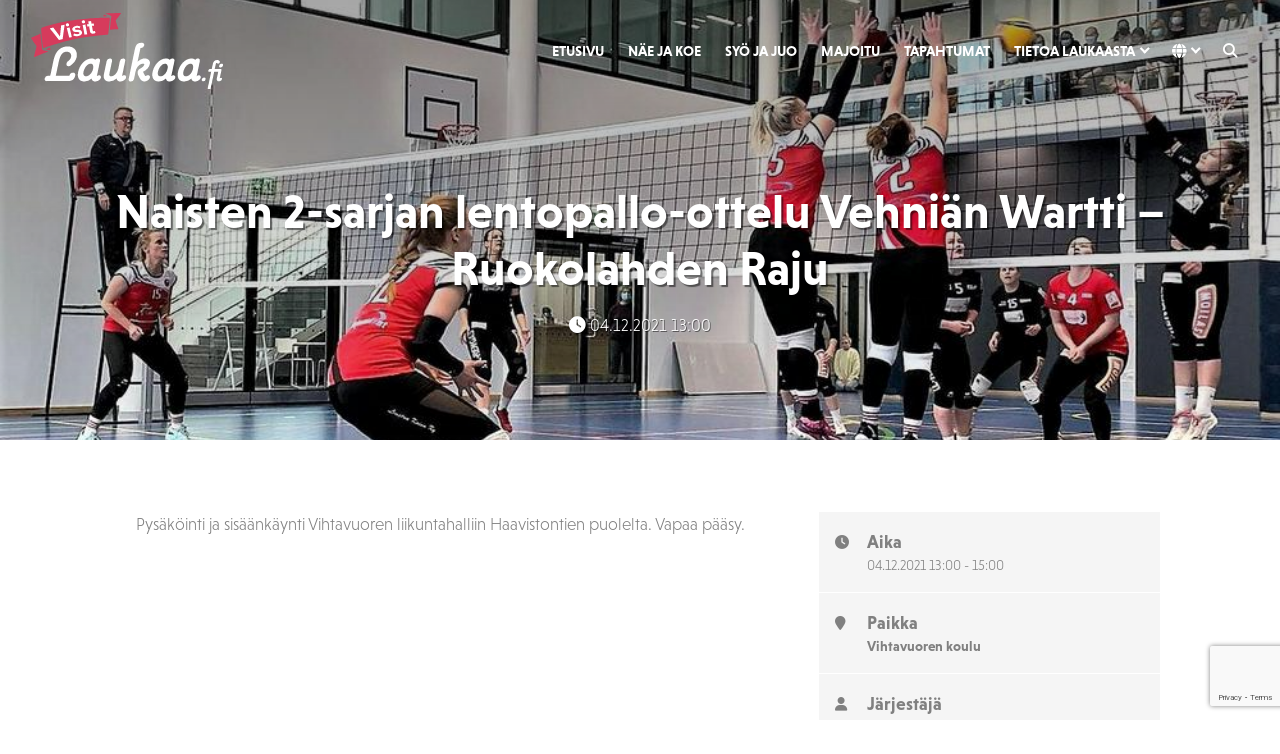

--- FILE ---
content_type: text/html; charset=UTF-8
request_url: https://visitlaukaa.fi/tapahtuma/naisten-2-sarjan-lentopallo-ottelu-vehnian-wartti-ruokolahden-raju/
body_size: 11186
content:
<!DOCTYPE html><html dir="ltr" lang="fi" prefix="og: https://ogp.me/ns#"><head><meta charset="UTF-8"><meta name="viewport" content="width=device-width, initial-scale=1, shrink-to-fit=no"><link rel="profile" href="https://gmpg.org/xfn/11"><link rel="stylesheet" href="https://use.typekit.net/uuu8zvg.css"><title>Naisten 2-sarjan lentopallo-ottelu Vehniän Wartti – Ruokolahden Raju - Visit Laukaa</title><meta name="description" content="Pysäköinti ja sisäänkäynti Vihtavuoren liikuntahalliin Haavistontien puolelta. Vapaa pääsy." /><meta name="robots" content="max-image-preview:large" /><meta name="author" content="Heli"/><link rel="canonical" href="https://visitlaukaa.fi/tapahtuma/naisten-2-sarjan-lentopallo-ottelu-vehnian-wartti-ruokolahden-raju/" /><meta name="generator" content="All in One SEO (AIOSEO) 4.9.3" /><meta property="og:locale" content="fi_FI" /><meta property="og:site_name" content="Visit Laukaa" /><meta property="og:type" content="article" /><meta property="og:title" content="Naisten 2-sarjan lentopallo-ottelu Vehniän Wartti – Ruokolahden Raju - Visit Laukaa" /><meta property="og:description" content="Pysäköinti ja sisäänkäynti Vihtavuoren liikuntahalliin Haavistontien puolelta. Vapaa pääsy." /><meta property="og:url" content="https://visitlaukaa.fi/tapahtuma/naisten-2-sarjan-lentopallo-ottelu-vehnian-wartti-ruokolahden-raju/" /><meta property="og:image" content="https://visitlaukaa.fi/wp-content/uploads/2020/09/Laukaa-3.jpg" /><meta property="og:image:secure_url" content="https://visitlaukaa.fi/wp-content/uploads/2020/09/Laukaa-3.jpg" /><meta property="og:image:width" content="1920" /><meta property="og:image:height" content="1276" /><meta property="article:published_time" content="2021-11-05T06:31:41+00:00" /><meta property="article:modified_time" content="2021-11-05T06:31:42+00:00" /><meta property="article:publisher" content="https://facebook.com/visitlaukaa" /><meta name="twitter:card" content="summary_large_image" /><meta name="twitter:site" content="@visitlaukaa" /><meta name="twitter:title" content="Naisten 2-sarjan lentopallo-ottelu Vehniän Wartti – Ruokolahden Raju - Visit Laukaa" /><meta name="twitter:description" content="Pysäköinti ja sisäänkäynti Vihtavuoren liikuntahalliin Haavistontien puolelta. Vapaa pääsy." /><meta name="twitter:creator" content="@visitlaukaa" /><meta name="twitter:image" content="https://visitlaukaa.fi/wp-content/uploads/2020/09/Laukaa-3.jpg" /><meta name="twitter:label1" content="Written by" /><meta name="twitter:data1" content="Heli" /> <script type="application/ld+json" class="aioseo-schema">{"@context":"https:\/\/schema.org","@graph":[{"@type":"BreadcrumbList","@id":"https:\/\/visitlaukaa.fi\/tapahtuma\/naisten-2-sarjan-lentopallo-ottelu-vehnian-wartti-ruokolahden-raju\/#breadcrumblist","itemListElement":[{"@type":"ListItem","@id":"https:\/\/visitlaukaa.fi#listItem","position":1,"name":"Home","item":"https:\/\/visitlaukaa.fi","nextItem":{"@type":"ListItem","@id":"https:\/\/visitlaukaa.fi\/tapahtuma\/#listItem","name":"Tapahtumat"}},{"@type":"ListItem","@id":"https:\/\/visitlaukaa.fi\/tapahtuma\/#listItem","position":2,"name":"Tapahtumat","item":"https:\/\/visitlaukaa.fi\/tapahtuma\/","nextItem":{"@type":"ListItem","@id":"https:\/\/visitlaukaa.fi\/event-location\/vihtavuoren-koulu\/#listItem","name":"Vihtavuoren koulu"},"previousItem":{"@type":"ListItem","@id":"https:\/\/visitlaukaa.fi#listItem","name":"Home"}},{"@type":"ListItem","@id":"https:\/\/visitlaukaa.fi\/event-location\/vihtavuoren-koulu\/#listItem","position":3,"name":"Vihtavuoren koulu","item":"https:\/\/visitlaukaa.fi\/event-location\/vihtavuoren-koulu\/","nextItem":{"@type":"ListItem","@id":"https:\/\/visitlaukaa.fi\/tapahtuma\/naisten-2-sarjan-lentopallo-ottelu-vehnian-wartti-ruokolahden-raju\/#listItem","name":"Naisten 2-sarjan lentopallo-ottelu  Vehni\u00e4n Wartti &#8211; Ruokolahden Raju"},"previousItem":{"@type":"ListItem","@id":"https:\/\/visitlaukaa.fi\/tapahtuma\/#listItem","name":"Tapahtumat"}},{"@type":"ListItem","@id":"https:\/\/visitlaukaa.fi\/tapahtuma\/naisten-2-sarjan-lentopallo-ottelu-vehnian-wartti-ruokolahden-raju\/#listItem","position":4,"name":"Naisten 2-sarjan lentopallo-ottelu  Vehni\u00e4n Wartti &#8211; Ruokolahden Raju","previousItem":{"@type":"ListItem","@id":"https:\/\/visitlaukaa.fi\/event-location\/vihtavuoren-koulu\/#listItem","name":"Vihtavuoren koulu"}}]},{"@type":"Organization","@id":"https:\/\/visitlaukaa.fi\/#organization","name":"Visit Laukaa","description":"Kaikki l\u00e4hell\u00e4 Laukaassa","url":"https:\/\/visitlaukaa.fi\/","logo":{"@type":"ImageObject","url":"https:\/\/visitlaukaa.fi\/wp-content\/uploads\/2020\/09\/visitlaukaa_fi-slogan-rgb-1280x707-1.jpg","@id":"https:\/\/visitlaukaa.fi\/tapahtuma\/naisten-2-sarjan-lentopallo-ottelu-vehnian-wartti-ruokolahden-raju\/#organizationLogo","width":1280,"height":707},"image":{"@id":"https:\/\/visitlaukaa.fi\/tapahtuma\/naisten-2-sarjan-lentopallo-ottelu-vehnian-wartti-ruokolahden-raju\/#organizationLogo"},"sameAs":["https:\/\/facebook.com\/visitlaukaa","https:\/\/twitter.com\/visitlaukaa","https:\/\/instagram.com\/visitlaukaa"]},{"@type":"Person","@id":"https:\/\/visitlaukaa.fi\/author\/heli\/#author","url":"https:\/\/visitlaukaa.fi\/author\/heli\/","name":"Heli","image":{"@type":"ImageObject","@id":"https:\/\/visitlaukaa.fi\/tapahtuma\/naisten-2-sarjan-lentopallo-ottelu-vehnian-wartti-ruokolahden-raju\/#authorImage","url":"https:\/\/secure.gravatar.com\/avatar\/316fba8c3c9f7a0be66ce1515bddb3f6?s=96&d=mm&r=g","width":96,"height":96,"caption":"Heli"}},{"@type":"WebPage","@id":"https:\/\/visitlaukaa.fi\/tapahtuma\/naisten-2-sarjan-lentopallo-ottelu-vehnian-wartti-ruokolahden-raju\/#webpage","url":"https:\/\/visitlaukaa.fi\/tapahtuma\/naisten-2-sarjan-lentopallo-ottelu-vehnian-wartti-ruokolahden-raju\/","name":"Naisten 2-sarjan lentopallo-ottelu Vehni\u00e4n Wartti \u2013 Ruokolahden Raju - Visit Laukaa","description":"Pys\u00e4k\u00f6inti ja sis\u00e4\u00e4nk\u00e4ynti Vihtavuoren liikuntahalliin Haavistontien puolelta. Vapaa p\u00e4\u00e4sy.","inLanguage":"fi","isPartOf":{"@id":"https:\/\/visitlaukaa.fi\/#website"},"breadcrumb":{"@id":"https:\/\/visitlaukaa.fi\/tapahtuma\/naisten-2-sarjan-lentopallo-ottelu-vehnian-wartti-ruokolahden-raju\/#breadcrumblist"},"author":{"@id":"https:\/\/visitlaukaa.fi\/author\/heli\/#author"},"creator":{"@id":"https:\/\/visitlaukaa.fi\/author\/heli\/#author"},"image":{"@type":"ImageObject","url":"https:\/\/visitlaukaa.fi\/wp-content\/uploads\/2021\/11\/pelit-1.jpg","@id":"https:\/\/visitlaukaa.fi\/tapahtuma\/naisten-2-sarjan-lentopallo-ottelu-vehnian-wartti-ruokolahden-raju\/#mainImage","width":1000,"height":701},"primaryImageOfPage":{"@id":"https:\/\/visitlaukaa.fi\/tapahtuma\/naisten-2-sarjan-lentopallo-ottelu-vehnian-wartti-ruokolahden-raju\/#mainImage"},"datePublished":"2021-11-05T08:31:41+02:00","dateModified":"2021-11-05T08:31:42+02:00"},{"@type":"WebSite","@id":"https:\/\/visitlaukaa.fi\/#website","url":"https:\/\/visitlaukaa.fi\/","name":"Visit Laukaa","description":"Kaikki l\u00e4hell\u00e4 Laukaassa","inLanguage":"fi","publisher":{"@id":"https:\/\/visitlaukaa.fi\/#organization"}}]}</script> <link rel='dns-prefetch' href='//maps.googleapis.com' /><link rel='dns-prefetch' href='//meet.jit.si' /><link rel='dns-prefetch' href='//fonts.googleapis.com' /><link rel="alternate" type="application/rss+xml" title="Visit Laukaa &raquo; syöte" href="https://visitlaukaa.fi/feed/" /><link rel="alternate" type="application/rss+xml" title="Visit Laukaa &raquo; kommenttien syöte" href="https://visitlaukaa.fi/comments/feed/" /> <script type="text/javascript">/*  */
window._wpemojiSettings = {"baseUrl":"https:\/\/s.w.org\/images\/core\/emoji\/15.0.3\/72x72\/","ext":".png","svgUrl":"https:\/\/s.w.org\/images\/core\/emoji\/15.0.3\/svg\/","svgExt":".svg","source":{"concatemoji":"https:\/\/visitlaukaa.fi\/wp-includes\/js\/wp-emoji-release.min.js?ver=6.6.4"}};
/*! This file is auto-generated */
!function(i,n){var o,s,e;function c(e){try{var t={supportTests:e,timestamp:(new Date).valueOf()};sessionStorage.setItem(o,JSON.stringify(t))}catch(e){}}function p(e,t,n){e.clearRect(0,0,e.canvas.width,e.canvas.height),e.fillText(t,0,0);var t=new Uint32Array(e.getImageData(0,0,e.canvas.width,e.canvas.height).data),r=(e.clearRect(0,0,e.canvas.width,e.canvas.height),e.fillText(n,0,0),new Uint32Array(e.getImageData(0,0,e.canvas.width,e.canvas.height).data));return t.every(function(e,t){return e===r[t]})}function u(e,t,n){switch(t){case"flag":return n(e,"\ud83c\udff3\ufe0f\u200d\u26a7\ufe0f","\ud83c\udff3\ufe0f\u200b\u26a7\ufe0f")?!1:!n(e,"\ud83c\uddfa\ud83c\uddf3","\ud83c\uddfa\u200b\ud83c\uddf3")&&!n(e,"\ud83c\udff4\udb40\udc67\udb40\udc62\udb40\udc65\udb40\udc6e\udb40\udc67\udb40\udc7f","\ud83c\udff4\u200b\udb40\udc67\u200b\udb40\udc62\u200b\udb40\udc65\u200b\udb40\udc6e\u200b\udb40\udc67\u200b\udb40\udc7f");case"emoji":return!n(e,"\ud83d\udc26\u200d\u2b1b","\ud83d\udc26\u200b\u2b1b")}return!1}function f(e,t,n){var r="undefined"!=typeof WorkerGlobalScope&&self instanceof WorkerGlobalScope?new OffscreenCanvas(300,150):i.createElement("canvas"),a=r.getContext("2d",{willReadFrequently:!0}),o=(a.textBaseline="top",a.font="600 32px Arial",{});return e.forEach(function(e){o[e]=t(a,e,n)}),o}function t(e){var t=i.createElement("script");t.src=e,t.defer=!0,i.head.appendChild(t)}"undefined"!=typeof Promise&&(o="wpEmojiSettingsSupports",s=["flag","emoji"],n.supports={everything:!0,everythingExceptFlag:!0},e=new Promise(function(e){i.addEventListener("DOMContentLoaded",e,{once:!0})}),new Promise(function(t){var n=function(){try{var e=JSON.parse(sessionStorage.getItem(o));if("object"==typeof e&&"number"==typeof e.timestamp&&(new Date).valueOf()<e.timestamp+604800&&"object"==typeof e.supportTests)return e.supportTests}catch(e){}return null}();if(!n){if("undefined"!=typeof Worker&&"undefined"!=typeof OffscreenCanvas&&"undefined"!=typeof URL&&URL.createObjectURL&&"undefined"!=typeof Blob)try{var e="postMessage("+f.toString()+"("+[JSON.stringify(s),u.toString(),p.toString()].join(",")+"));",r=new Blob([e],{type:"text/javascript"}),a=new Worker(URL.createObjectURL(r),{name:"wpTestEmojiSupports"});return void(a.onmessage=function(e){c(n=e.data),a.terminate(),t(n)})}catch(e){}c(n=f(s,u,p))}t(n)}).then(function(e){for(var t in e)n.supports[t]=e[t],n.supports.everything=n.supports.everything&&n.supports[t],"flag"!==t&&(n.supports.everythingExceptFlag=n.supports.everythingExceptFlag&&n.supports[t]);n.supports.everythingExceptFlag=n.supports.everythingExceptFlag&&!n.supports.flag,n.DOMReady=!1,n.readyCallback=function(){n.DOMReady=!0}}).then(function(){return e}).then(function(){var e;n.supports.everything||(n.readyCallback(),(e=n.source||{}).concatemoji?t(e.concatemoji):e.wpemoji&&e.twemoji&&(t(e.twemoji),t(e.wpemoji)))}))}((window,document),window._wpemojiSettings);
/*  */</script> <link rel='stylesheet' id='evo_single_event-css' href='//visitlaukaa.fi/wp-content/plugins/eventON/assets/css/evo_event_styles.css?ver=4.7.1' type='text/css' media='all' /><style id='wp-emoji-styles-inline-css' type='text/css'>img.wp-smiley, img.emoji {
		display: inline !important;
		border: none !important;
		box-shadow: none !important;
		height: 1em !important;
		width: 1em !important;
		margin: 0 0.07em !important;
		vertical-align: -0.1em !important;
		background: none !important;
		padding: 0 !important;
	}</style><link rel='stylesheet' id='wp-block-library-css' href='https://visitlaukaa.fi/wp-includes/css/dist/block-library/style.min.css?ver=6.6.4' type='text/css' media='all' /><link rel='stylesheet' id='aioseo/css/src/vue/standalone/blocks/table-of-contents/global.scss-css' href='https://visitlaukaa.fi/wp-content/plugins/all-in-one-seo-pack/dist/Lite/assets/css/table-of-contents/global.e90f6d47.css?ver=4.9.3' type='text/css' media='all' /><style id='classic-theme-styles-inline-css' type='text/css'>/*! This file is auto-generated */
.wp-block-button__link{color:#fff;background-color:#32373c;border-radius:9999px;box-shadow:none;text-decoration:none;padding:calc(.667em + 2px) calc(1.333em + 2px);font-size:1.125em}.wp-block-file__button{background:#32373c;color:#fff;text-decoration:none}</style><style id='global-styles-inline-css' type='text/css'>:root{--wp--preset--aspect-ratio--square: 1;--wp--preset--aspect-ratio--4-3: 4/3;--wp--preset--aspect-ratio--3-4: 3/4;--wp--preset--aspect-ratio--3-2: 3/2;--wp--preset--aspect-ratio--2-3: 2/3;--wp--preset--aspect-ratio--16-9: 16/9;--wp--preset--aspect-ratio--9-16: 9/16;--wp--preset--color--black: #000000;--wp--preset--color--cyan-bluish-gray: #abb8c3;--wp--preset--color--white: #ffffff;--wp--preset--color--pale-pink: #f78da7;--wp--preset--color--vivid-red: #cf2e2e;--wp--preset--color--luminous-vivid-orange: #ff6900;--wp--preset--color--luminous-vivid-amber: #fcb900;--wp--preset--color--light-green-cyan: #7bdcb5;--wp--preset--color--vivid-green-cyan: #00d084;--wp--preset--color--pale-cyan-blue: #8ed1fc;--wp--preset--color--vivid-cyan-blue: #0693e3;--wp--preset--color--vivid-purple: #9b51e0;--wp--preset--gradient--vivid-cyan-blue-to-vivid-purple: linear-gradient(135deg,rgba(6,147,227,1) 0%,rgb(155,81,224) 100%);--wp--preset--gradient--light-green-cyan-to-vivid-green-cyan: linear-gradient(135deg,rgb(122,220,180) 0%,rgb(0,208,130) 100%);--wp--preset--gradient--luminous-vivid-amber-to-luminous-vivid-orange: linear-gradient(135deg,rgba(252,185,0,1) 0%,rgba(255,105,0,1) 100%);--wp--preset--gradient--luminous-vivid-orange-to-vivid-red: linear-gradient(135deg,rgba(255,105,0,1) 0%,rgb(207,46,46) 100%);--wp--preset--gradient--very-light-gray-to-cyan-bluish-gray: linear-gradient(135deg,rgb(238,238,238) 0%,rgb(169,184,195) 100%);--wp--preset--gradient--cool-to-warm-spectrum: linear-gradient(135deg,rgb(74,234,220) 0%,rgb(151,120,209) 20%,rgb(207,42,186) 40%,rgb(238,44,130) 60%,rgb(251,105,98) 80%,rgb(254,248,76) 100%);--wp--preset--gradient--blush-light-purple: linear-gradient(135deg,rgb(255,206,236) 0%,rgb(152,150,240) 100%);--wp--preset--gradient--blush-bordeaux: linear-gradient(135deg,rgb(254,205,165) 0%,rgb(254,45,45) 50%,rgb(107,0,62) 100%);--wp--preset--gradient--luminous-dusk: linear-gradient(135deg,rgb(255,203,112) 0%,rgb(199,81,192) 50%,rgb(65,88,208) 100%);--wp--preset--gradient--pale-ocean: linear-gradient(135deg,rgb(255,245,203) 0%,rgb(182,227,212) 50%,rgb(51,167,181) 100%);--wp--preset--gradient--electric-grass: linear-gradient(135deg,rgb(202,248,128) 0%,rgb(113,206,126) 100%);--wp--preset--gradient--midnight: linear-gradient(135deg,rgb(2,3,129) 0%,rgb(40,116,252) 100%);--wp--preset--font-size--small: 13px;--wp--preset--font-size--medium: 20px;--wp--preset--font-size--large: 36px;--wp--preset--font-size--x-large: 42px;--wp--preset--spacing--20: 0.44rem;--wp--preset--spacing--30: 0.67rem;--wp--preset--spacing--40: 1rem;--wp--preset--spacing--50: 1.5rem;--wp--preset--spacing--60: 2.25rem;--wp--preset--spacing--70: 3.38rem;--wp--preset--spacing--80: 5.06rem;--wp--preset--shadow--natural: 6px 6px 9px rgba(0, 0, 0, 0.2);--wp--preset--shadow--deep: 12px 12px 50px rgba(0, 0, 0, 0.4);--wp--preset--shadow--sharp: 6px 6px 0px rgba(0, 0, 0, 0.2);--wp--preset--shadow--outlined: 6px 6px 0px -3px rgba(255, 255, 255, 1), 6px 6px rgba(0, 0, 0, 1);--wp--preset--shadow--crisp: 6px 6px 0px rgba(0, 0, 0, 1);}:where(.is-layout-flex){gap: 0.5em;}:where(.is-layout-grid){gap: 0.5em;}body .is-layout-flex{display: flex;}.is-layout-flex{flex-wrap: wrap;align-items: center;}.is-layout-flex > :is(*, div){margin: 0;}body .is-layout-grid{display: grid;}.is-layout-grid > :is(*, div){margin: 0;}:where(.wp-block-columns.is-layout-flex){gap: 2em;}:where(.wp-block-columns.is-layout-grid){gap: 2em;}:where(.wp-block-post-template.is-layout-flex){gap: 1.25em;}:where(.wp-block-post-template.is-layout-grid){gap: 1.25em;}.has-black-color{color: var(--wp--preset--color--black) !important;}.has-cyan-bluish-gray-color{color: var(--wp--preset--color--cyan-bluish-gray) !important;}.has-white-color{color: var(--wp--preset--color--white) !important;}.has-pale-pink-color{color: var(--wp--preset--color--pale-pink) !important;}.has-vivid-red-color{color: var(--wp--preset--color--vivid-red) !important;}.has-luminous-vivid-orange-color{color: var(--wp--preset--color--luminous-vivid-orange) !important;}.has-luminous-vivid-amber-color{color: var(--wp--preset--color--luminous-vivid-amber) !important;}.has-light-green-cyan-color{color: var(--wp--preset--color--light-green-cyan) !important;}.has-vivid-green-cyan-color{color: var(--wp--preset--color--vivid-green-cyan) !important;}.has-pale-cyan-blue-color{color: var(--wp--preset--color--pale-cyan-blue) !important;}.has-vivid-cyan-blue-color{color: var(--wp--preset--color--vivid-cyan-blue) !important;}.has-vivid-purple-color{color: var(--wp--preset--color--vivid-purple) !important;}.has-black-background-color{background-color: var(--wp--preset--color--black) !important;}.has-cyan-bluish-gray-background-color{background-color: var(--wp--preset--color--cyan-bluish-gray) !important;}.has-white-background-color{background-color: var(--wp--preset--color--white) !important;}.has-pale-pink-background-color{background-color: var(--wp--preset--color--pale-pink) !important;}.has-vivid-red-background-color{background-color: var(--wp--preset--color--vivid-red) !important;}.has-luminous-vivid-orange-background-color{background-color: var(--wp--preset--color--luminous-vivid-orange) !important;}.has-luminous-vivid-amber-background-color{background-color: var(--wp--preset--color--luminous-vivid-amber) !important;}.has-light-green-cyan-background-color{background-color: var(--wp--preset--color--light-green-cyan) !important;}.has-vivid-green-cyan-background-color{background-color: var(--wp--preset--color--vivid-green-cyan) !important;}.has-pale-cyan-blue-background-color{background-color: var(--wp--preset--color--pale-cyan-blue) !important;}.has-vivid-cyan-blue-background-color{background-color: var(--wp--preset--color--vivid-cyan-blue) !important;}.has-vivid-purple-background-color{background-color: var(--wp--preset--color--vivid-purple) !important;}.has-black-border-color{border-color: var(--wp--preset--color--black) !important;}.has-cyan-bluish-gray-border-color{border-color: var(--wp--preset--color--cyan-bluish-gray) !important;}.has-white-border-color{border-color: var(--wp--preset--color--white) !important;}.has-pale-pink-border-color{border-color: var(--wp--preset--color--pale-pink) !important;}.has-vivid-red-border-color{border-color: var(--wp--preset--color--vivid-red) !important;}.has-luminous-vivid-orange-border-color{border-color: var(--wp--preset--color--luminous-vivid-orange) !important;}.has-luminous-vivid-amber-border-color{border-color: var(--wp--preset--color--luminous-vivid-amber) !important;}.has-light-green-cyan-border-color{border-color: var(--wp--preset--color--light-green-cyan) !important;}.has-vivid-green-cyan-border-color{border-color: var(--wp--preset--color--vivid-green-cyan) !important;}.has-pale-cyan-blue-border-color{border-color: var(--wp--preset--color--pale-cyan-blue) !important;}.has-vivid-cyan-blue-border-color{border-color: var(--wp--preset--color--vivid-cyan-blue) !important;}.has-vivid-purple-border-color{border-color: var(--wp--preset--color--vivid-purple) !important;}.has-vivid-cyan-blue-to-vivid-purple-gradient-background{background: var(--wp--preset--gradient--vivid-cyan-blue-to-vivid-purple) !important;}.has-light-green-cyan-to-vivid-green-cyan-gradient-background{background: var(--wp--preset--gradient--light-green-cyan-to-vivid-green-cyan) !important;}.has-luminous-vivid-amber-to-luminous-vivid-orange-gradient-background{background: var(--wp--preset--gradient--luminous-vivid-amber-to-luminous-vivid-orange) !important;}.has-luminous-vivid-orange-to-vivid-red-gradient-background{background: var(--wp--preset--gradient--luminous-vivid-orange-to-vivid-red) !important;}.has-very-light-gray-to-cyan-bluish-gray-gradient-background{background: var(--wp--preset--gradient--very-light-gray-to-cyan-bluish-gray) !important;}.has-cool-to-warm-spectrum-gradient-background{background: var(--wp--preset--gradient--cool-to-warm-spectrum) !important;}.has-blush-light-purple-gradient-background{background: var(--wp--preset--gradient--blush-light-purple) !important;}.has-blush-bordeaux-gradient-background{background: var(--wp--preset--gradient--blush-bordeaux) !important;}.has-luminous-dusk-gradient-background{background: var(--wp--preset--gradient--luminous-dusk) !important;}.has-pale-ocean-gradient-background{background: var(--wp--preset--gradient--pale-ocean) !important;}.has-electric-grass-gradient-background{background: var(--wp--preset--gradient--electric-grass) !important;}.has-midnight-gradient-background{background: var(--wp--preset--gradient--midnight) !important;}.has-small-font-size{font-size: var(--wp--preset--font-size--small) !important;}.has-medium-font-size{font-size: var(--wp--preset--font-size--medium) !important;}.has-large-font-size{font-size: var(--wp--preset--font-size--large) !important;}.has-x-large-font-size{font-size: var(--wp--preset--font-size--x-large) !important;}
:where(.wp-block-post-template.is-layout-flex){gap: 1.25em;}:where(.wp-block-post-template.is-layout-grid){gap: 1.25em;}
:where(.wp-block-columns.is-layout-flex){gap: 2em;}:where(.wp-block-columns.is-layout-grid){gap: 2em;}
:root :where(.wp-block-pullquote){font-size: 1.5em;line-height: 1.6;}</style><link rel='stylesheet' id='dnd-upload-cf7-css' href='https://visitlaukaa.fi/wp-content/plugins/drag-and-drop-multiple-file-upload-contact-form-7/assets/css/dnd-upload-cf7.css?ver=1.3.9.2' type='text/css' media='all' /><link rel='stylesheet' id='contact-form-7-css' href='https://visitlaukaa.fi/wp-content/plugins/contact-form-7/includes/css/styles.css?ver=5.9.8' type='text/css' media='all' /><link rel='stylesheet' id='understrap-styles-css' href='https://visitlaukaa.fi/wp-content/themes/visitlaukaa/css/theme.min.css?ver=0.9.4.1739454492' type='text/css' media='all' /><link rel='stylesheet' id='understrap-custom-styles-css' href='https://visitlaukaa.fi/wp-content/themes/visitlaukaa/css/custom.css?ver=0.9.4.1762504384' type='text/css' media='all' /><link rel='stylesheet' id='evcal_google_fonts-css' href='https://fonts.googleapis.com/css?family=Noto+Sans%3A400%2C400italic%2C700%7CPoppins%3A700%2C800%2C900&#038;subset=latin%2Clatin-ext&#038;ver=4.7.1' type='text/css' media='all' /><link rel='stylesheet' id='evcal_cal_default-css' href='//visitlaukaa.fi/wp-content/plugins/eventON/assets/css/eventon_styles.css?ver=4.7.1' type='text/css' media='all' /><link rel='stylesheet' id='evo_font_icons-css' href='//visitlaukaa.fi/wp-content/plugins/eventON/assets/fonts/all.css?ver=4.7.1' type='text/css' media='all' /><link rel='stylesheet' id='evo_RS_styles-css' href='//visitlaukaa.fi/wp-content/plugins/eventon-rsvp/assets/RS_styles.css?ver=3.0' type='text/css' media='all' /><link rel='stylesheet' id='eventon_dynamic_styles-css' href='//visitlaukaa.fi/wp-content/plugins/eventON/assets/css/eventon_dynamic_styles.css?ver=4.7.1' type='text/css' media='all' /><link rel='stylesheet' id='slb_core-css' href='https://visitlaukaa.fi/wp-content/plugins/simple-lightbox/client/css/app.css?ver=2.9.4' type='text/css' media='all' /><link rel='stylesheet' id='evo_el_styles-css' href='//visitlaukaa.fi/wp-content/plugins/eventon-event-lists/assets/el_styles.css?ver=6.6.4' type='text/css' media='all' /> <script type="text/javascript" src="https://visitlaukaa.fi/wp-includes/js/jquery/jquery.min.js?ver=3.7.1" id="jquery-core-js"></script> <script type="text/javascript" src="https://visitlaukaa.fi/wp-includes/js/jquery/jquery-migrate.min.js?ver=3.4.1" id="jquery-migrate-js"></script> <script type="text/javascript" id="evo-inlinescripts-header-js-after">/*  */
jQuery(document).ready(function($){});
/*  */</script> <link rel="https://api.w.org/" href="https://visitlaukaa.fi/wp-json/" /><link rel="alternate" title="JSON" type="application/json" href="https://visitlaukaa.fi/wp-json/wp/v2/ajde_events/5742" /><link rel="EditURI" type="application/rsd+xml" title="RSD" href="https://visitlaukaa.fi/xmlrpc.php?rsd" /><meta name="generator" content="WordPress 6.6.4" /><link rel='shortlink' href='https://visitlaukaa.fi/?p=5742' /><link rel="alternate" title="oEmbed (JSON)" type="application/json+oembed" href="https://visitlaukaa.fi/wp-json/oembed/1.0/embed?url=https%3A%2F%2Fvisitlaukaa.fi%2Ftapahtuma%2Fnaisten-2-sarjan-lentopallo-ottelu-vehnian-wartti-ruokolahden-raju%2F" /><link rel="alternate" title="oEmbed (XML)" type="text/xml+oembed" href="https://visitlaukaa.fi/wp-json/oembed/1.0/embed?url=https%3A%2F%2Fvisitlaukaa.fi%2Ftapahtuma%2Fnaisten-2-sarjan-lentopallo-ottelu-vehnian-wartti-ruokolahden-raju%2F&#038;format=xml" /><meta name="mobile-web-app-capable" content="yes"><meta name="apple-mobile-web-app-capable" content="yes"><meta name="apple-mobile-web-app-title" content="Visit Laukaa - Kaikki lähellä Laukaassa"><meta name="robots" content="all"/><meta property="description" content="Pysäköinti ja sisäänkäynti Vihtavuoren liikuntahalliin Haavistontien puolelta. Vapaa pääsy." /><meta property="og:type" content="event" /><meta property="og:title" content="Naisten 2-sarjan lentopallo-ottelu  Vehniän Wartti - Ruokolahden Raju" /><meta property="og:url" content="https://visitlaukaa.fi/tapahtuma/naisten-2-sarjan-lentopallo-ottelu-vehnian-wartti-ruokolahden-raju/" /><meta property="og:description" content="Pysäköinti ja sisäänkäynti Vihtavuoren liikuntahalliin Haavistontien puolelta. Vapaa pääsy." /><meta property="og:image" content="https://visitlaukaa.fi/wp-content/uploads/2021/11/pelit-1.jpg" /><meta property="og:image:width" content="1000" /><meta property="og:image:height" content="701" /><meta property="article:author" content="Vehniän Wartti" /><meta name="twitter:card" content="summary_large_image"><meta name="twitter:title" content="Naisten 2-sarjan lentopallo-ottelu  Vehniän Wartti - Ruokolahden Raju"><meta name="twitter:description" content="Pysäköinti ja sisäänkäynti Vihtavuoren liikuntahalliin Haavistontien puolelta. Vapaa pääsy."><meta name="twitter:image" content="https://visitlaukaa.fi/wp-content/uploads/2021/11/pelit-1.jpg"><style type="text/css" id="wp-custom-css">.wpcf7 .wpcf7-form label {
    font-weight: 700!important;
}</style> <script>var _paq = window._paq = window._paq || [];
  /* tracker methods like "setCustomDimension" should be called before "trackPageView" */
  _paq.push(['trackPageView']);
  _paq.push(['enableLinkTracking']);
  (function() {
    var u="https://mato.laukaa.fi/";
    _paq.push(['setTrackerUrl', u+'matomo.php']);
    _paq.push(['setSiteId', '5']);
    var d=document, g=d.createElement('script'), s=d.getElementsByTagName('script')[0];
    g.async=true; g.src=u+'matomo.js'; s.parentNode.insertBefore(g,s);
  })();</script> </head><body data-rsssl=1 class="ajde_events-template-default single single-ajde_events postid-5742 wp-embed-responsive group-blog" itemscope itemtype="http://schema.org/WebSite"><div class="site" id="page"><div id="wrapper-navbar"><a class="skip-link sr-only sr-only-focusable" href="#content">Skip to content</a><nav id="main-nav" class="navbar navbar-expand-lg navbar-light" aria-labelledby="main-nav-label"><h2 id="main-nav-label" class="sr-only">
Main Navigation</h2><div class="container-fluid">
<a href="https://visitlaukaa.fi/" class="navbar-brand theme-options-logo-link dark-bg">
<img src="https://visitlaukaa.fi/wp-content/uploads/2020/08/visitlaukaa_fi-neg-rgb.svg" class="img-fluid" alt="Visit Laukaa">
</a>
<a href="https://visitlaukaa.fi/" class="navbar-brand theme-options-logo-link light-bg">
<img src="https://visitlaukaa.fi/wp-content/uploads/2020/08/visitlaukaa_fi-rgb.svg" class="img-fluid" alt="Visit Laukaa">
</a><button class="navbar-toggler hamburger hamburger--squeeze collapsed" type="button" data-toggle="collapse" data-target="#navbarNavDropdown,#wrapper-navbar" aria-controls="navbarNavDropdown" aria-expanded="false" aria-label="Toggle navigation"><div class="hamburger-box"><div class="hamburger-inner"></div></div>
</button><div id="navbarNavDropdown" class="collapse navbar-collapse"><ul id="main-menu" class="navbar-nav ml-auto"><li itemscope="itemscope" itemtype="https://www.schema.org/SiteNavigationElement" id="menu-item-183" class="menu-item menu-item-type-post_type menu-item-object-page menu-item-home menu-item-183 nav-item"><a title="Etusivu" href="https://visitlaukaa.fi/" class="nav-link">Etusivu</a></li><li itemscope="itemscope" itemtype="https://www.schema.org/SiteNavigationElement" id="menu-item-257" class="menu-item menu-item-type-taxonomy menu-item-object-service_category menu-item-257 nav-item"><a title="Näe ja koe" href="https://visitlaukaa.fi/palvelut/nae-ja-koe/" class="nav-link">Näe ja koe</a></li><li itemscope="itemscope" itemtype="https://www.schema.org/SiteNavigationElement" id="menu-item-258" class="menu-item menu-item-type-taxonomy menu-item-object-service_category menu-item-258 nav-item"><a title="Syö ja juo" href="https://visitlaukaa.fi/palvelut/syo-ja-juo/" class="nav-link">Syö ja juo</a></li><li itemscope="itemscope" itemtype="https://www.schema.org/SiteNavigationElement" id="menu-item-256" class="menu-item menu-item-type-taxonomy menu-item-object-service_category menu-item-256 nav-item"><a title="Majoitu" href="https://visitlaukaa.fi/palvelut/majoitu/" class="nav-link">Majoitu</a></li><li itemscope="itemscope" itemtype="https://www.schema.org/SiteNavigationElement" id="menu-item-3758" class="menu-item menu-item-type-custom menu-item-object-custom menu-item-3758 nav-item"><a title="Tapahtumat" href="https://visitlaukaa.fi/tapahtumat" class="nav-link">Tapahtumat</a></li><li itemscope="itemscope" itemtype="https://www.schema.org/SiteNavigationElement" id="menu-item-4401" class="menu-item menu-item-type-custom menu-item-object-custom menu-item-has-children dropdown menu-item-4401 nav-item"><a title="Tietoa Laukaasta" href="#" data-toggle="dropdown" aria-haspopup="true" aria-expanded="false" class="dropdown-toggle nav-link" id="menu-item-dropdown-4401">Tietoa Laukaasta</a><ul class="dropdown-menu" aria-labelledby="menu-item-dropdown-4401" role="menu"><li itemscope="itemscope" itemtype="https://www.schema.org/SiteNavigationElement" id="menu-item-5036" class="menu-item menu-item-type-custom menu-item-object-custom menu-item-5036 nav-item"><a title="Blogi" href="https://visitlaukaa.fi/blogi/" class="dropdown-item">Blogi</a></li><li itemscope="itemscope" itemtype="https://www.schema.org/SiteNavigationElement" id="menu-item-248" class="menu-item menu-item-type-post_type menu-item-object-page menu-item-248 nav-item"><a title="Hyvä tietää" href="https://visitlaukaa.fi/hyva-tietaa/" class="dropdown-item">Hyvä tietää</a></li><li itemscope="itemscope" itemtype="https://www.schema.org/SiteNavigationElement" id="menu-item-221" class="menu-item menu-item-type-post_type menu-item-object-page menu-item-221 nav-item"><a title="Laukaan kartat" href="https://visitlaukaa.fi/laukaan-kartat/" class="dropdown-item">Laukaan kartat</a></li><li itemscope="itemscope" itemtype="https://www.schema.org/SiteNavigationElement" id="menu-item-4821" class="menu-item menu-item-type-post_type menu-item-object-page menu-item-4821 nav-item"><a title="Laukaa videoina" href="https://visitlaukaa.fi/laukaa-videoina/" class="dropdown-item">Laukaa videoina</a></li><li itemscope="itemscope" itemtype="https://www.schema.org/SiteNavigationElement" id="menu-item-7293" class="menu-item menu-item-type-post_type menu-item-object-page menu-item-7293 nav-item"><a title="Lisää kohde sivustolle" href="https://visitlaukaa.fi/ilmoita-kohde/" class="dropdown-item">Lisää kohde sivustolle</a></li><li itemscope="itemscope" itemtype="https://www.schema.org/SiteNavigationElement" id="menu-item-4801" class="menu-item menu-item-type-post_type menu-item-object-page menu-item-4801 nav-item"><a title="Mediatiedostot" href="https://visitlaukaa.fi/mediatiedostot/" class="dropdown-item">Mediatiedostot</a></li><li itemscope="itemscope" itemtype="https://www.schema.org/SiteNavigationElement" id="menu-item-4782" class="menu-item menu-item-type-post_type menu-item-object-page menu-item-privacy-policy menu-item-4782 nav-item"><a title="Tietosuojaseloste" href="https://visitlaukaa.fi/tietosuojaseloste/" class="dropdown-item">Tietosuojaseloste</a></li></ul></li><li itemscope="itemscope" itemtype="https://www.schema.org/SiteNavigationElement" class="menu-item menu-item-type-custom menu-item-object-custom menu-item-has-children dropdown nav-item"><a href="#" data-toggle="dropdown" aria-haspopup="true" aria-expanded="false" class="dropdown-toggle nav-link"><i class="fa fa-globe"></i></a><ul class="dropdown-menu" role="menu"><li itemscope="itemscope" itemtype="https://www.schema.org/SiteNavigationElement" class="lang-item lang-item-5 lang-item-en no-translation menu-item menu-item-type-custom menu-item-object-custom nav-item"><a title="English" href="https://visitlaukaa.fi/en/frontpage/" class="dropdown-item" hreflang="en-GB" lang="en-GB"><span style="margin-left: 0.3em;">English</span></a></li><li itemscope="itemscope" itemtype="https://www.schema.org/SiteNavigationElement" class="lang-item lang-item-238 lang-item-ru no-translation menu-item menu-item-type-custom menu-item-object-custom nav-item"><a title="Русский" href="https://visitlaukaa.fi/ru/%d1%80%d1%83%d1%81%d1%81%d0%ba%d0%b8%d0%b9/" class="dropdown-item" hreflang="ru-RU" lang="ru-RU"><span style="margin-left: 0.3em;">Русский</span></a></li></ul></li><li itemscope="itemscope" itemtype="https://www.schema.org/SiteNavigationElement" class="menu-item menu-item-type-custom menu-item-object-custom"><a href="#" class="nav-link" data-toggle="collapse" data-target="#searchWrapper"><i class="fa fa-search"></i></a></li></ul></div></div></nav><div id="searchWrapper" class="collapse"><div class="search-container"><form action="https://visitlaukaa.fi/" method="get">
<input type="hidden" name="post_type" value="post" />
<input type="hidden" name="post_type" value="service" />
<input type="hidden" name="post_type" value="ajde_events" /><div class="input-group">
<input type="search" name="s" id="search" class="form-control" value="" placeholder="Etsi sivustolta..." autocomplete="off" data-swplive="true"><div class="input-group-append">
<button type="submit" class="btn btn-custom btn-custom-green">Etsi...</button></div></div></form></div></div></div><header id="hero" style="background-image: url(https://visitlaukaa.fi/wp-content/uploads/2021/11/pelit-1.jpg);"><div class="overlay"></div><div class="header-wrapper"><div class="container"><div class="row"><div class="col-12"><h1 class="entry-title">Naisten 2-sarjan lentopallo-ottelu  Vehniän Wartti &#8211; Ruokolahden Raju</h1><div class="entry-meta"><div class="start-time"><i class="fa fa-clock-o" aria-hidden="true"></i> 04.12.2021 13:00</div></div></div></div></div></div></header><div id='main'><div class='evo_page_body'><div class='evo_page_content '><article id="post-5742" class="post-5742 ajde_events type-ajde_events status-publish has-post-thumbnail hentry event_location-vihtavuoren-koulu event_organizer-vehnian-wartti event_type-urheilu-ja-liikunta"><div class="entry-content"><p>Pysäköinti ja sisäänkäynti Vihtavuoren liikuntahalliin Haavistontien puolelta. Vapaa pääsy.</p></div><div class="entry-meta"><div class="entry-meta-single event-time">
<i class="fa fa-clock-o" aria-hidden="true"></i><div class="meta-content"><div class="meta-heading">Aika</div>
04.12.2021 13:00 -  15:00</div></div><div class="entry-meta-single event-location">
<i class="fa fa-map-marker" aria-hidden="true"></i><div class="meta-content"><div class="meta-heading">Paikka</div>
<strong>Vihtavuoren koulu</strong></div></div><div class="entry-meta-single event-organizer">
<i class="fa fa-user" aria-hidden="true"></i><div class="meta-content"><div class="meta-heading">Järjestäjä</div>
<strong>Vehniän Wartti</strong></div></div><div class="entry-meta-single event-learn-more">
<i class="fa fa-link" aria-hidden="true"></i><div class="meta-content"><div class="meta-heading">Katso lisää</div>
<a href="https://vehnianwartti.sporttisaitti.com/" target="_blank">https://vehnianwartti.sporttisaitti.com/</a></div></div><div class="entry-meta-single event-share">
<i class="fa fa-share-alt" aria-hidden="true"></i><div class="meta-content"><div class="meta-heading">Jaa</div>
<a href="https://www.facebook.com/sharer.php?u=https%3A%2F%2Fvisitlaukaa.fi%2Ftapahtuma%2Fnaisten-2-sarjan-lentopallo-ottelu-vehnian-wartti-ruokolahden-raju%2F" target="_blank"><i class="fa fa-facebook"></i></a>
<a href="https://twitter.com/intent/tweet?text=Naisten+2-sarjan+lentopallo-ottelu++Vehni%C3%A4n+Wartti+%26%238211%3B+Ruokolahden+Raju&url=https%3A%2F%2Fvisitlaukaa.fi%2Ftapahtuma%2Fnaisten-2-sarjan-lentopallo-ottelu-vehnian-wartti-ruokolahden-raju%2F" target="_blank"><i class="fa fa-twitter"></i></a>
<a href="https://www.linkedin.com/shareArticle?mini=true&url=https%3A%2F%2Fvisitlaukaa.fi%2Ftapahtuma%2Fnaisten-2-sarjan-lentopallo-ottelu-vehnian-wartti-ruokolahden-raju%2F&title=Naisten+2-sarjan+lentopallo-ottelu++Vehni%C3%A4n+Wartti+%26%238211%3B+Ruokolahden+Raju" target="_blank"><i class="fa fa-linkedin"></i></a></div></div></div><div class="entry-event-map"><div class="meta-heading"><b>Tapahtuman sijainti kartalla</b></div><div style="width: 100%"><iframe width="100%" height="400" frameborder="0" scrolling="no" marginheight="0" marginwidth="0" src="https://maps.google.com/maps?width=100&height=600&q=%2C+Finland+&output=embed"></iframe></div></div></article></div></div></div><div id="wrapper-footer"><div class="container"><div class="row"><div class="col-12"><footer class="site-footer" id="colophon"><div class="row"><div class="col-12"><div class="footer-menu-container"><ul id="footer-menu" class="menu"><li id="menu-item-4397" class="menu-item menu-item-type-post_type menu-item-object-page menu-item-4397"><a href="https://visitlaukaa.fi/hyva-tietaa/">Hyvä tietää</a></li><li id="menu-item-4524" class="menu-item menu-item-type-taxonomy menu-item-object-service_category menu-item-4524"><a href="https://visitlaukaa.fi/palvelut/nae-ja-koe/">Näe ja koe</a></li><li id="menu-item-4525" class="menu-item menu-item-type-taxonomy menu-item-object-service_category menu-item-4525"><a href="https://visitlaukaa.fi/palvelut/syo-ja-juo/">Syö ja juo</a></li><li id="menu-item-4523" class="menu-item menu-item-type-taxonomy menu-item-object-service_category menu-item-4523"><a href="https://visitlaukaa.fi/palvelut/majoitu/">Majoitu</a></li><li id="menu-item-4398" class="menu-item menu-item-type-post_type menu-item-object-page menu-item-4398"><a href="https://visitlaukaa.fi/tapahtumat/">Tapahtumat</a></li></ul></div></div><div class="col-12"><div class="social-menu">
<a href="https://facebook.com/visitlaukaa" target="_blank"><i class="fa fa-facebook"></i></a>
<a href="https://instagram.com/visitlaukaa" target="_blank"><i class="fa fa-instagram"></i></a>
<a href="https://twitter.com/visitlaukaa" target="_blank"><i class="fa fa-twitter"></i></a></div></div><div class="col-12 text-center"><img src="https://visitlaukaa.fi/wp-content/uploads/2020/08/visitlaukaa_fi-rgb.svg" class="site-logo"></img><div class="site-info">Laukaan virallinen matkailusivusto</div></div><div class="col-12 text-center">© Visit Laukaa - Oppaasi iloiseen vapaa-aikaan  |  <a href="https://visitlaukaa.fi/tietosuojaseloste/" target="_blank">Tietosuojaseloste</a></div></div></footer></div></div></div></div></div> <script type="text/javascript">function dnd_cf7_generateUUIDv4() {
				const bytes = new Uint8Array(16);
				crypto.getRandomValues(bytes);
				bytes[6] = (bytes[6] & 0x0f) | 0x40; // version 4
				bytes[8] = (bytes[8] & 0x3f) | 0x80; // variant 10
				const hex = Array.from(bytes, b => b.toString(16).padStart(2, "0")).join("");
				return hex.replace(/^(.{8})(.{4})(.{4})(.{4})(.{12})$/, "$1-$2-$3-$4-$5");
			}

			document.addEventListener("DOMContentLoaded", function() {
				if ( ! document.cookie.includes("wpcf7_guest_user_id")) {
					document.cookie = "wpcf7_guest_user_id=" + dnd_cf7_generateUUIDv4() + "; path=/; max-age=" + (12 * 3600) + "; samesite=Lax";
				}
			});</script> <script type="text/javascript" alt='evo_map_styles'>/**/
		var gmapstyles = 'default';
		/*  */</script> <div class='evo_elms'><em class='evo_tooltip_box'></em></div><div id='evo_global_data' data-d='{"calendars":[]}'></div><div id='evo_lightboxes' class='evo_lightboxes' style='display:none'><div class='evo_lightbox eventcard eventon_events_list' id='' ><div class="evo_content_in"><div class="evo_content_inin"><div class="evo_lightbox_content"><div class='evo_lb_closer'>
<span class='evolbclose '>X</span></div><div class='evo_lightbox_body eventon_list_event evo_pop_body evcal_eventcard'></div></div></div></div></div><div class='evo_lightbox evoau_lightbox ' id='evoau_lightbox' ><div class="evo_content_in"><div class="evo_content_inin"><div class="evo_lightbox_content"><div class='evo_lb_closer'>
<span class='evolbclose evoau_lightbox'>X</span></div><div class='evo_lightbox_body '></div></div></div></div></div><div class='evo_lightbox evors_lightbox ' id='evors_lightbox' ><div class="evo_content_in"><div class="evo_content_inin"><div class="evo_lightbox_content"><div class='evo_lb_closer'>
<span class='evolbclose evors_lightbox'>X</span></div><div class='evo_lightbox_body evors_lightbox_body'></div></div></div></div></div></div><script type="text/javascript" id="wpcf7-redirect-script-js-extra">/*  */
var wpcf7_redirect_forms = {"7218":{"page_id":"7237","external_url":"","use_external_url":"","open_in_new_tab":"","http_build_query":"","http_build_query_selectively":"","http_build_query_selectively_fields":"","delay_redirect":"0","after_sent_script":"","thankyou_page_url":"https:\/\/visitlaukaa.fi\/kiitos-kohteen-ilmoittamisesta\/"},"7217":{"page_id":"0","external_url":"","use_external_url":"","open_in_new_tab":"","http_build_query":"","http_build_query_selectively":"","http_build_query_selectively_fields":"","delay_redirect":"0","after_sent_script":"","thankyou_page_url":""}};
/*  */</script> <script type="text/javascript" src="https://visitlaukaa.fi/wp-content/plugins/cf7-redirection/js/wpcf7-redirect-script.js" id="wpcf7-redirect-script-js"></script> <script type="text/javascript" src="https://visitlaukaa.fi/wp-includes/js/dist/hooks.min.js?ver=2810c76e705dd1a53b18" id="wp-hooks-js"></script> <script type="text/javascript" src="https://visitlaukaa.fi/wp-includes/js/dist/i18n.min.js?ver=5e580eb46a90c2b997e6" id="wp-i18n-js"></script> <script type="text/javascript" id="wp-i18n-js-after">/*  */
wp.i18n.setLocaleData( { 'text direction\u0004ltr': [ 'ltr' ] } );
/*  */</script> <script type="text/javascript" src="https://visitlaukaa.fi/wp-content/plugins/contact-form-7/includes/swv/js/index.js?ver=5.9.8" id="swv-js"></script> <script type="text/javascript" id="contact-form-7-js-extra">/*  */
var wpcf7 = {"api":{"root":"https:\/\/visitlaukaa.fi\/wp-json\/","namespace":"contact-form-7\/v1"},"cached":"1"};
/*  */</script> <script type="text/javascript" src="https://visitlaukaa.fi/wp-content/plugins/contact-form-7/includes/js/index.js?ver=5.9.8" id="contact-form-7-js"></script> <script type="text/javascript" id="codedropz-uploader-js-extra">/*  */
var dnd_cf7_uploader = {"ajax_url":"https:\/\/visitlaukaa.fi\/wp-admin\/admin-ajax.php","ajax_nonce":"db97d25b9c","drag_n_drop_upload":{"tag":"h3","text":"Drag & Drop Files Here","or_separator":"or","browse":"Browse Files","server_max_error":"The uploaded file exceeds the maximum upload size of your server.","large_file":"Uploaded file is too large","inavalid_type":"Uploaded file is not allowed for file type","max_file_limit":"Note : Some of the files are not uploaded ( Only %count% files allowed )","required":"This field is required.","delete":{"text":"deleting","title":"Remove"}},"dnd_text_counter":"of","disable_btn":""};
/*  */</script> <script type="text/javascript" src="https://visitlaukaa.fi/wp-content/plugins/drag-and-drop-multiple-file-upload-contact-form-7/assets/js/codedropz-uploader-min.js?ver=1.3.9.2" id="codedropz-uploader-js"></script> <script type="text/javascript" id="understrap-scripts-js-extra">/*  */
var options = {"ajaxUrl":"https:\/\/visitlaukaa.fi\/wp-admin\/admin-ajax.php"};
/*  */</script> <script type="text/javascript" src="https://visitlaukaa.fi/wp-content/themes/visitlaukaa/js/theme.min.js?ver=0.9.4.1739454497" id="understrap-scripts-js"></script> <script type="text/javascript" src="https://maps.googleapis.com/maps/api/js?key=AIzaSyA13vSxubVHr9vydewPBchmqmBcE6P8TLc&amp;callback=Function.prototype&amp;ver=1.0" id="evcal_gmaps-js"></script> <script type="text/javascript" src="//visitlaukaa.fi/wp-content/plugins/eventON/assets/js/maps/eventon_gen_maps.js?ver=4.7.1" id="eventon_gmaps-js"></script> <script type="text/javascript" src="//visitlaukaa.fi/wp-content/plugins/eventON/assets/js/eventon_functions.js?ver=4.7.1" id="evcal_functions-js"></script> <script type="text/javascript" src="//visitlaukaa.fi/wp-content/plugins/eventON/assets/js/lib/jquery.easing.1.3.js?ver=1.0" id="evcal_easing-js"></script> <script type="text/javascript" src="https://visitlaukaa.fi/wp-content/plugins/eventON/assets/js/lib/handlebars.js?ver=4.7.1" id="evo_handlebars-js"></script> <script type="text/javascript" src="https://meet.jit.si/external_api.js?ver=4.7.1" id="evo_jitsi-js"></script> <script type="text/javascript" src="//visitlaukaa.fi/wp-content/plugins/eventON/assets/js/lib/jquery.mobile.min.js?ver=4.7.1" id="evo_mobile-js"></script> <script type="text/javascript" src="https://visitlaukaa.fi/wp-content/plugins/eventON/assets/js/lib/moment.min.js?ver=4.7.1" id="evo_moment-js"></script> <script type="text/javascript" src="https://visitlaukaa.fi/wp-content/plugins/eventON/assets/js/lib/moment_timezone_min.js?ver=4.7.1" id="evo_moment_tz-js"></script> <script type="text/javascript" src="//visitlaukaa.fi/wp-content/plugins/eventON/assets/js/lib/jquery.mousewheel.min.js?ver=4.7.1" id="evo_mouse-js"></script> <script type="text/javascript" id="evcal_ajax_handle-js-extra">/*  */
var the_ajax_script = {"ajaxurl":"https:\/\/visitlaukaa.fi\/wp-admin\/admin-ajax.php","rurl":"https:\/\/visitlaukaa.fi\/wp-json\/","postnonce":"c646d3fd03","ajax_method":"ajax","evo_v":"4.7.1"};
var evo_general_params = {"ajaxurl":"https:\/\/visitlaukaa.fi\/wp-admin\/admin-ajax.php","evo_ajax_url":"\/?evo-ajax=%%endpoint%%","ajax_method":"endpoint","rest_url":"https:\/\/visitlaukaa.fi\/wp-json\/eventon\/v1\/data?evo-ajax=%%endpoint%%","n":"c646d3fd03","nonce":"7273432573","evo_v":"4.7.1","text":[],"html":{"preload_general":"<div class='evo_loading_bar_holder h100 loading_e swipe' style=''><div class='nesthold c g'><div class='evo_loading_bar wid_50% hi_70px' style='width:50%; height:70px; '><\/div><div class='evo_loading_bar wid_100% hi_40px' style='width:100%; height:40px; '><\/div><div class='evo_loading_bar wid_100% hi_40px' style='width:100%; height:40px; '><\/div><div class='evo_loading_bar wid_100% hi_40px' style='width:100%; height:40px; '><\/div><div class='evo_loading_bar wid_100% hi_40px' style='width:100%; height:40px; '><\/div><\/div><\/div>","preload_events":"<div class='evo_loading_bar_holder h100 loading_e swipe' style=''><div class='nest nest1 e'><div class='nesthold r g10'><div class='nest nest2 e1'><div class='evo_loading_bar wid_100px hi_95px' style='width:100px; height:95px; '><\/div><\/div><div class='nest nest2 e2'><div class='evo_loading_bar wid_50% hi_55px' style='width:50%; height:55px; '><\/div><div class='evo_loading_bar wid_90% hi_30px' style='width:90%; height:30px; '><\/div><\/div><\/div><\/div><div class='nest nest1 e'><div class='nesthold r g10'><div class='nest nest2 e1'><div class='evo_loading_bar wid_100px hi_95px' style='width:100px; height:95px; '><\/div><\/div><div class='nest nest2 e2'><div class='evo_loading_bar wid_50% hi_55px' style='width:50%; height:55px; '><\/div><div class='evo_loading_bar wid_90% hi_30px' style='width:90%; height:30px; '><\/div><\/div><\/div><\/div><div class='nest nest1 e'><div class='nesthold r g10'><div class='nest nest2 e1'><div class='evo_loading_bar wid_100px hi_95px' style='width:100px; height:95px; '><\/div><\/div><div class='nest nest2 e2'><div class='evo_loading_bar wid_50% hi_55px' style='width:50%; height:55px; '><\/div><div class='evo_loading_bar wid_90% hi_30px' style='width:90%; height:30px; '><\/div><\/div><\/div><\/div><div class='nest nest1 e'><div class='nesthold r g10'><div class='nest nest2 e1'><div class='evo_loading_bar wid_100px hi_95px' style='width:100px; height:95px; '><\/div><\/div><div class='nest nest2 e2'><div class='evo_loading_bar wid_50% hi_55px' style='width:50%; height:55px; '><\/div><div class='evo_loading_bar wid_90% hi_30px' style='width:90%; height:30px; '><\/div><\/div><\/div><\/div><div class='nest nest1 e'><div class='nesthold r g10'><div class='nest nest2 e1'><div class='evo_loading_bar wid_100px hi_95px' style='width:100px; height:95px; '><\/div><\/div><div class='nest nest2 e2'><div class='evo_loading_bar wid_50% hi_55px' style='width:50%; height:55px; '><\/div><div class='evo_loading_bar wid_90% hi_30px' style='width:90%; height:30px; '><\/div><\/div><\/div><\/div><\/div>","preload_event_tiles":"<div class='evo_loading_bar_holder h100 loading_e_tile swipe' style=''><div class='nest nest1 e'><div class='nesthold  g'><div class='evo_loading_bar wid_50% hi_55px' style='width:50%; height:55px; '><\/div><div class='evo_loading_bar wid_90% hi_30px' style='width:90%; height:30px; '><\/div><div class='evo_loading_bar wid_90% hi_30px' style='width:90%; height:30px; '><\/div><\/div><\/div><div class='nest nest1 e'><div class='nesthold  g'><div class='evo_loading_bar wid_50% hi_55px' style='width:50%; height:55px; '><\/div><div class='evo_loading_bar wid_90% hi_30px' style='width:90%; height:30px; '><\/div><div class='evo_loading_bar wid_90% hi_30px' style='width:90%; height:30px; '><\/div><\/div><\/div><div class='nest nest1 e'><div class='nesthold  g'><div class='evo_loading_bar wid_50% hi_55px' style='width:50%; height:55px; '><\/div><div class='evo_loading_bar wid_90% hi_30px' style='width:90%; height:30px; '><\/div><div class='evo_loading_bar wid_90% hi_30px' style='width:90%; height:30px; '><\/div><\/div><\/div><div class='nest nest1 e'><div class='nesthold  g'><div class='evo_loading_bar wid_50% hi_55px' style='width:50%; height:55px; '><\/div><div class='evo_loading_bar wid_90% hi_30px' style='width:90%; height:30px; '><\/div><div class='evo_loading_bar wid_90% hi_30px' style='width:90%; height:30px; '><\/div><\/div><\/div><div class='nest nest1 e'><div class='nesthold  g'><div class='evo_loading_bar wid_50% hi_55px' style='width:50%; height:55px; '><\/div><div class='evo_loading_bar wid_90% hi_30px' style='width:90%; height:30px; '><\/div><div class='evo_loading_bar wid_90% hi_30px' style='width:90%; height:30px; '><\/div><\/div><\/div><div class='nest nest1 e'><div class='nesthold  g'><div class='evo_loading_bar wid_50% hi_55px' style='width:50%; height:55px; '><\/div><div class='evo_loading_bar wid_90% hi_30px' style='width:90%; height:30px; '><\/div><div class='evo_loading_bar wid_90% hi_30px' style='width:90%; height:30px; '><\/div><\/div><\/div><\/div>","preload_taxlb":"<div class='evo_loading_bar_holder h100 loading_taxlb swipe' style=''><div class='evo_loading_bar wid_50% hi_95px' style='width:50%; height:95px; '><\/div><div class='evo_loading_bar wid_30% hi_30px' style='width:30%; height:30px; margin-bottom:30px;'><\/div><div class='nesthold r g10'><div class='nest nest2 e1'><div class='evo_loading_bar wid_100% hi_150px' style='width:100%; height:150px; '><\/div><div class='evo_loading_bar wid_100% hi_150px' style='width:100%; height:150px; '><\/div><div class='evo_loading_bar wid_100% hi_95px' style='width:100%; height:95px; '><\/div><\/div><div class='nest nest2 e2'><div class='evo_loading_bar wid_100% hi_95px' style='width:100%; height:95px; '><\/div><div class='evo_loading_bar wid_100% hi_95px' style='width:100%; height:95px; '><\/div><div class='evo_loading_bar wid_100% hi_95px' style='width:100%; height:95px; '><\/div><div class='evo_loading_bar wid_100% hi_95px' style='width:100%; height:95px; '><\/div><\/div><\/div><\/div>","preload_gmap":"\n\t\t<span class='evo_map_load_out evoposr evodb evobr15'>\n\t\t<i class='fa fa-map-marker evoposa'><\/i><span class='evo_map_load evoposr evodb'>\t\t\t\t\t\n\t\t\t\t\t<i class='a'><\/i>\n\t\t\t\t\t<i class='b'><\/i>\n\t\t\t\t\t<i class='c'><\/i>\n\t\t\t\t\t<i class='d'><\/i>\n\t\t\t\t\t<i class='e'><\/i>\n\t\t\t\t\t<i class='f'><\/i>\n\t\t\t\t<\/span><\/span>"},"cal":{"lbs":"def"}};
/*  */</script> <script type="text/javascript" src="//visitlaukaa.fi/wp-content/plugins/eventON/assets/js/eventon_script.js?ver=4.7.1" id="evcal_ajax_handle-js"></script> <script type="text/javascript" src="https://visitlaukaa.fi/wp-includes/js/jquery/jquery.form.min.js?ver=4.3.0" id="jquery-form-js"></script> <script type="text/javascript" src="https://visitlaukaa.fi/wp-includes/js/jquery/ui/core.min.js?ver=1.13.3" id="jquery-ui-core-js"></script> <script type="text/javascript" id="evo_RS_script-js-extra">/*  */
var evors_ajax_script = {"ajaxurl":"https:\/\/visitlaukaa.fi\/wp-admin\/admin-ajax.php","postnonce":"36eaf6b3bb"};
/*  */</script> <script type="text/javascript" src="//visitlaukaa.fi/wp-content/plugins/eventon-rsvp/assets/RS_script.js?ver=3.0" id="evo_RS_script-js"></script> <script type="text/javascript" src="https://www.google.com/recaptcha/api.js?render=6LeR53waAAAAAOth_6va4rkSn0bsaHZliZu1Z4MU&amp;ver=3.0" id="google-recaptcha-js"></script> <script type="text/javascript" src="https://visitlaukaa.fi/wp-includes/js/dist/vendor/wp-polyfill.min.js?ver=3.15.0" id="wp-polyfill-js"></script> <script type="text/javascript" id="wpcf7-recaptcha-js-extra">/*  */
var wpcf7_recaptcha = {"sitekey":"6LeR53waAAAAAOth_6va4rkSn0bsaHZliZu1Z4MU","actions":{"homepage":"homepage","contactform":"contactform"}};
/*  */</script> <script type="text/javascript" src="https://visitlaukaa.fi/wp-content/plugins/contact-form-7/modules/recaptcha/index.js?ver=5.9.8" id="wpcf7-recaptcha-js"></script> <script type="text/javascript">(function() {
				var expirationDate = new Date();
				expirationDate.setTime( expirationDate.getTime() + 31536000 * 1000 );
				document.cookie = "pll_language=fi; expires=" + expirationDate.toUTCString() + "; path=/; secure; SameSite=Lax";
			}());</script> <script type="text/javascript" id="slb_context">/*  */if ( !!window.jQuery ) {(function($){$(document).ready(function(){if ( !!window.SLB ) { {$.extend(SLB, {"context":["public","user_guest"]});} }})})(jQuery);}/*  */</script> </body></html>
<!-- Page optimized by LiteSpeed Cache @2026-01-20 16:32:40 -->

<!-- Page cached by LiteSpeed Cache 7.7 on 2026-01-20 16:32:40 -->

--- FILE ---
content_type: text/html; charset=utf-8
request_url: https://www.google.com/recaptcha/api2/anchor?ar=1&k=6LeR53waAAAAAOth_6va4rkSn0bsaHZliZu1Z4MU&co=aHR0cHM6Ly92aXNpdGxhdWthYS5maTo0NDM.&hl=en&v=PoyoqOPhxBO7pBk68S4YbpHZ&size=invisible&anchor-ms=20000&execute-ms=30000&cb=q974lxh8ff47
body_size: 48909
content:
<!DOCTYPE HTML><html dir="ltr" lang="en"><head><meta http-equiv="Content-Type" content="text/html; charset=UTF-8">
<meta http-equiv="X-UA-Compatible" content="IE=edge">
<title>reCAPTCHA</title>
<style type="text/css">
/* cyrillic-ext */
@font-face {
  font-family: 'Roboto';
  font-style: normal;
  font-weight: 400;
  font-stretch: 100%;
  src: url(//fonts.gstatic.com/s/roboto/v48/KFO7CnqEu92Fr1ME7kSn66aGLdTylUAMa3GUBHMdazTgWw.woff2) format('woff2');
  unicode-range: U+0460-052F, U+1C80-1C8A, U+20B4, U+2DE0-2DFF, U+A640-A69F, U+FE2E-FE2F;
}
/* cyrillic */
@font-face {
  font-family: 'Roboto';
  font-style: normal;
  font-weight: 400;
  font-stretch: 100%;
  src: url(//fonts.gstatic.com/s/roboto/v48/KFO7CnqEu92Fr1ME7kSn66aGLdTylUAMa3iUBHMdazTgWw.woff2) format('woff2');
  unicode-range: U+0301, U+0400-045F, U+0490-0491, U+04B0-04B1, U+2116;
}
/* greek-ext */
@font-face {
  font-family: 'Roboto';
  font-style: normal;
  font-weight: 400;
  font-stretch: 100%;
  src: url(//fonts.gstatic.com/s/roboto/v48/KFO7CnqEu92Fr1ME7kSn66aGLdTylUAMa3CUBHMdazTgWw.woff2) format('woff2');
  unicode-range: U+1F00-1FFF;
}
/* greek */
@font-face {
  font-family: 'Roboto';
  font-style: normal;
  font-weight: 400;
  font-stretch: 100%;
  src: url(//fonts.gstatic.com/s/roboto/v48/KFO7CnqEu92Fr1ME7kSn66aGLdTylUAMa3-UBHMdazTgWw.woff2) format('woff2');
  unicode-range: U+0370-0377, U+037A-037F, U+0384-038A, U+038C, U+038E-03A1, U+03A3-03FF;
}
/* math */
@font-face {
  font-family: 'Roboto';
  font-style: normal;
  font-weight: 400;
  font-stretch: 100%;
  src: url(//fonts.gstatic.com/s/roboto/v48/KFO7CnqEu92Fr1ME7kSn66aGLdTylUAMawCUBHMdazTgWw.woff2) format('woff2');
  unicode-range: U+0302-0303, U+0305, U+0307-0308, U+0310, U+0312, U+0315, U+031A, U+0326-0327, U+032C, U+032F-0330, U+0332-0333, U+0338, U+033A, U+0346, U+034D, U+0391-03A1, U+03A3-03A9, U+03B1-03C9, U+03D1, U+03D5-03D6, U+03F0-03F1, U+03F4-03F5, U+2016-2017, U+2034-2038, U+203C, U+2040, U+2043, U+2047, U+2050, U+2057, U+205F, U+2070-2071, U+2074-208E, U+2090-209C, U+20D0-20DC, U+20E1, U+20E5-20EF, U+2100-2112, U+2114-2115, U+2117-2121, U+2123-214F, U+2190, U+2192, U+2194-21AE, U+21B0-21E5, U+21F1-21F2, U+21F4-2211, U+2213-2214, U+2216-22FF, U+2308-230B, U+2310, U+2319, U+231C-2321, U+2336-237A, U+237C, U+2395, U+239B-23B7, U+23D0, U+23DC-23E1, U+2474-2475, U+25AF, U+25B3, U+25B7, U+25BD, U+25C1, U+25CA, U+25CC, U+25FB, U+266D-266F, U+27C0-27FF, U+2900-2AFF, U+2B0E-2B11, U+2B30-2B4C, U+2BFE, U+3030, U+FF5B, U+FF5D, U+1D400-1D7FF, U+1EE00-1EEFF;
}
/* symbols */
@font-face {
  font-family: 'Roboto';
  font-style: normal;
  font-weight: 400;
  font-stretch: 100%;
  src: url(//fonts.gstatic.com/s/roboto/v48/KFO7CnqEu92Fr1ME7kSn66aGLdTylUAMaxKUBHMdazTgWw.woff2) format('woff2');
  unicode-range: U+0001-000C, U+000E-001F, U+007F-009F, U+20DD-20E0, U+20E2-20E4, U+2150-218F, U+2190, U+2192, U+2194-2199, U+21AF, U+21E6-21F0, U+21F3, U+2218-2219, U+2299, U+22C4-22C6, U+2300-243F, U+2440-244A, U+2460-24FF, U+25A0-27BF, U+2800-28FF, U+2921-2922, U+2981, U+29BF, U+29EB, U+2B00-2BFF, U+4DC0-4DFF, U+FFF9-FFFB, U+10140-1018E, U+10190-1019C, U+101A0, U+101D0-101FD, U+102E0-102FB, U+10E60-10E7E, U+1D2C0-1D2D3, U+1D2E0-1D37F, U+1F000-1F0FF, U+1F100-1F1AD, U+1F1E6-1F1FF, U+1F30D-1F30F, U+1F315, U+1F31C, U+1F31E, U+1F320-1F32C, U+1F336, U+1F378, U+1F37D, U+1F382, U+1F393-1F39F, U+1F3A7-1F3A8, U+1F3AC-1F3AF, U+1F3C2, U+1F3C4-1F3C6, U+1F3CA-1F3CE, U+1F3D4-1F3E0, U+1F3ED, U+1F3F1-1F3F3, U+1F3F5-1F3F7, U+1F408, U+1F415, U+1F41F, U+1F426, U+1F43F, U+1F441-1F442, U+1F444, U+1F446-1F449, U+1F44C-1F44E, U+1F453, U+1F46A, U+1F47D, U+1F4A3, U+1F4B0, U+1F4B3, U+1F4B9, U+1F4BB, U+1F4BF, U+1F4C8-1F4CB, U+1F4D6, U+1F4DA, U+1F4DF, U+1F4E3-1F4E6, U+1F4EA-1F4ED, U+1F4F7, U+1F4F9-1F4FB, U+1F4FD-1F4FE, U+1F503, U+1F507-1F50B, U+1F50D, U+1F512-1F513, U+1F53E-1F54A, U+1F54F-1F5FA, U+1F610, U+1F650-1F67F, U+1F687, U+1F68D, U+1F691, U+1F694, U+1F698, U+1F6AD, U+1F6B2, U+1F6B9-1F6BA, U+1F6BC, U+1F6C6-1F6CF, U+1F6D3-1F6D7, U+1F6E0-1F6EA, U+1F6F0-1F6F3, U+1F6F7-1F6FC, U+1F700-1F7FF, U+1F800-1F80B, U+1F810-1F847, U+1F850-1F859, U+1F860-1F887, U+1F890-1F8AD, U+1F8B0-1F8BB, U+1F8C0-1F8C1, U+1F900-1F90B, U+1F93B, U+1F946, U+1F984, U+1F996, U+1F9E9, U+1FA00-1FA6F, U+1FA70-1FA7C, U+1FA80-1FA89, U+1FA8F-1FAC6, U+1FACE-1FADC, U+1FADF-1FAE9, U+1FAF0-1FAF8, U+1FB00-1FBFF;
}
/* vietnamese */
@font-face {
  font-family: 'Roboto';
  font-style: normal;
  font-weight: 400;
  font-stretch: 100%;
  src: url(//fonts.gstatic.com/s/roboto/v48/KFO7CnqEu92Fr1ME7kSn66aGLdTylUAMa3OUBHMdazTgWw.woff2) format('woff2');
  unicode-range: U+0102-0103, U+0110-0111, U+0128-0129, U+0168-0169, U+01A0-01A1, U+01AF-01B0, U+0300-0301, U+0303-0304, U+0308-0309, U+0323, U+0329, U+1EA0-1EF9, U+20AB;
}
/* latin-ext */
@font-face {
  font-family: 'Roboto';
  font-style: normal;
  font-weight: 400;
  font-stretch: 100%;
  src: url(//fonts.gstatic.com/s/roboto/v48/KFO7CnqEu92Fr1ME7kSn66aGLdTylUAMa3KUBHMdazTgWw.woff2) format('woff2');
  unicode-range: U+0100-02BA, U+02BD-02C5, U+02C7-02CC, U+02CE-02D7, U+02DD-02FF, U+0304, U+0308, U+0329, U+1D00-1DBF, U+1E00-1E9F, U+1EF2-1EFF, U+2020, U+20A0-20AB, U+20AD-20C0, U+2113, U+2C60-2C7F, U+A720-A7FF;
}
/* latin */
@font-face {
  font-family: 'Roboto';
  font-style: normal;
  font-weight: 400;
  font-stretch: 100%;
  src: url(//fonts.gstatic.com/s/roboto/v48/KFO7CnqEu92Fr1ME7kSn66aGLdTylUAMa3yUBHMdazQ.woff2) format('woff2');
  unicode-range: U+0000-00FF, U+0131, U+0152-0153, U+02BB-02BC, U+02C6, U+02DA, U+02DC, U+0304, U+0308, U+0329, U+2000-206F, U+20AC, U+2122, U+2191, U+2193, U+2212, U+2215, U+FEFF, U+FFFD;
}
/* cyrillic-ext */
@font-face {
  font-family: 'Roboto';
  font-style: normal;
  font-weight: 500;
  font-stretch: 100%;
  src: url(//fonts.gstatic.com/s/roboto/v48/KFO7CnqEu92Fr1ME7kSn66aGLdTylUAMa3GUBHMdazTgWw.woff2) format('woff2');
  unicode-range: U+0460-052F, U+1C80-1C8A, U+20B4, U+2DE0-2DFF, U+A640-A69F, U+FE2E-FE2F;
}
/* cyrillic */
@font-face {
  font-family: 'Roboto';
  font-style: normal;
  font-weight: 500;
  font-stretch: 100%;
  src: url(//fonts.gstatic.com/s/roboto/v48/KFO7CnqEu92Fr1ME7kSn66aGLdTylUAMa3iUBHMdazTgWw.woff2) format('woff2');
  unicode-range: U+0301, U+0400-045F, U+0490-0491, U+04B0-04B1, U+2116;
}
/* greek-ext */
@font-face {
  font-family: 'Roboto';
  font-style: normal;
  font-weight: 500;
  font-stretch: 100%;
  src: url(//fonts.gstatic.com/s/roboto/v48/KFO7CnqEu92Fr1ME7kSn66aGLdTylUAMa3CUBHMdazTgWw.woff2) format('woff2');
  unicode-range: U+1F00-1FFF;
}
/* greek */
@font-face {
  font-family: 'Roboto';
  font-style: normal;
  font-weight: 500;
  font-stretch: 100%;
  src: url(//fonts.gstatic.com/s/roboto/v48/KFO7CnqEu92Fr1ME7kSn66aGLdTylUAMa3-UBHMdazTgWw.woff2) format('woff2');
  unicode-range: U+0370-0377, U+037A-037F, U+0384-038A, U+038C, U+038E-03A1, U+03A3-03FF;
}
/* math */
@font-face {
  font-family: 'Roboto';
  font-style: normal;
  font-weight: 500;
  font-stretch: 100%;
  src: url(//fonts.gstatic.com/s/roboto/v48/KFO7CnqEu92Fr1ME7kSn66aGLdTylUAMawCUBHMdazTgWw.woff2) format('woff2');
  unicode-range: U+0302-0303, U+0305, U+0307-0308, U+0310, U+0312, U+0315, U+031A, U+0326-0327, U+032C, U+032F-0330, U+0332-0333, U+0338, U+033A, U+0346, U+034D, U+0391-03A1, U+03A3-03A9, U+03B1-03C9, U+03D1, U+03D5-03D6, U+03F0-03F1, U+03F4-03F5, U+2016-2017, U+2034-2038, U+203C, U+2040, U+2043, U+2047, U+2050, U+2057, U+205F, U+2070-2071, U+2074-208E, U+2090-209C, U+20D0-20DC, U+20E1, U+20E5-20EF, U+2100-2112, U+2114-2115, U+2117-2121, U+2123-214F, U+2190, U+2192, U+2194-21AE, U+21B0-21E5, U+21F1-21F2, U+21F4-2211, U+2213-2214, U+2216-22FF, U+2308-230B, U+2310, U+2319, U+231C-2321, U+2336-237A, U+237C, U+2395, U+239B-23B7, U+23D0, U+23DC-23E1, U+2474-2475, U+25AF, U+25B3, U+25B7, U+25BD, U+25C1, U+25CA, U+25CC, U+25FB, U+266D-266F, U+27C0-27FF, U+2900-2AFF, U+2B0E-2B11, U+2B30-2B4C, U+2BFE, U+3030, U+FF5B, U+FF5D, U+1D400-1D7FF, U+1EE00-1EEFF;
}
/* symbols */
@font-face {
  font-family: 'Roboto';
  font-style: normal;
  font-weight: 500;
  font-stretch: 100%;
  src: url(//fonts.gstatic.com/s/roboto/v48/KFO7CnqEu92Fr1ME7kSn66aGLdTylUAMaxKUBHMdazTgWw.woff2) format('woff2');
  unicode-range: U+0001-000C, U+000E-001F, U+007F-009F, U+20DD-20E0, U+20E2-20E4, U+2150-218F, U+2190, U+2192, U+2194-2199, U+21AF, U+21E6-21F0, U+21F3, U+2218-2219, U+2299, U+22C4-22C6, U+2300-243F, U+2440-244A, U+2460-24FF, U+25A0-27BF, U+2800-28FF, U+2921-2922, U+2981, U+29BF, U+29EB, U+2B00-2BFF, U+4DC0-4DFF, U+FFF9-FFFB, U+10140-1018E, U+10190-1019C, U+101A0, U+101D0-101FD, U+102E0-102FB, U+10E60-10E7E, U+1D2C0-1D2D3, U+1D2E0-1D37F, U+1F000-1F0FF, U+1F100-1F1AD, U+1F1E6-1F1FF, U+1F30D-1F30F, U+1F315, U+1F31C, U+1F31E, U+1F320-1F32C, U+1F336, U+1F378, U+1F37D, U+1F382, U+1F393-1F39F, U+1F3A7-1F3A8, U+1F3AC-1F3AF, U+1F3C2, U+1F3C4-1F3C6, U+1F3CA-1F3CE, U+1F3D4-1F3E0, U+1F3ED, U+1F3F1-1F3F3, U+1F3F5-1F3F7, U+1F408, U+1F415, U+1F41F, U+1F426, U+1F43F, U+1F441-1F442, U+1F444, U+1F446-1F449, U+1F44C-1F44E, U+1F453, U+1F46A, U+1F47D, U+1F4A3, U+1F4B0, U+1F4B3, U+1F4B9, U+1F4BB, U+1F4BF, U+1F4C8-1F4CB, U+1F4D6, U+1F4DA, U+1F4DF, U+1F4E3-1F4E6, U+1F4EA-1F4ED, U+1F4F7, U+1F4F9-1F4FB, U+1F4FD-1F4FE, U+1F503, U+1F507-1F50B, U+1F50D, U+1F512-1F513, U+1F53E-1F54A, U+1F54F-1F5FA, U+1F610, U+1F650-1F67F, U+1F687, U+1F68D, U+1F691, U+1F694, U+1F698, U+1F6AD, U+1F6B2, U+1F6B9-1F6BA, U+1F6BC, U+1F6C6-1F6CF, U+1F6D3-1F6D7, U+1F6E0-1F6EA, U+1F6F0-1F6F3, U+1F6F7-1F6FC, U+1F700-1F7FF, U+1F800-1F80B, U+1F810-1F847, U+1F850-1F859, U+1F860-1F887, U+1F890-1F8AD, U+1F8B0-1F8BB, U+1F8C0-1F8C1, U+1F900-1F90B, U+1F93B, U+1F946, U+1F984, U+1F996, U+1F9E9, U+1FA00-1FA6F, U+1FA70-1FA7C, U+1FA80-1FA89, U+1FA8F-1FAC6, U+1FACE-1FADC, U+1FADF-1FAE9, U+1FAF0-1FAF8, U+1FB00-1FBFF;
}
/* vietnamese */
@font-face {
  font-family: 'Roboto';
  font-style: normal;
  font-weight: 500;
  font-stretch: 100%;
  src: url(//fonts.gstatic.com/s/roboto/v48/KFO7CnqEu92Fr1ME7kSn66aGLdTylUAMa3OUBHMdazTgWw.woff2) format('woff2');
  unicode-range: U+0102-0103, U+0110-0111, U+0128-0129, U+0168-0169, U+01A0-01A1, U+01AF-01B0, U+0300-0301, U+0303-0304, U+0308-0309, U+0323, U+0329, U+1EA0-1EF9, U+20AB;
}
/* latin-ext */
@font-face {
  font-family: 'Roboto';
  font-style: normal;
  font-weight: 500;
  font-stretch: 100%;
  src: url(//fonts.gstatic.com/s/roboto/v48/KFO7CnqEu92Fr1ME7kSn66aGLdTylUAMa3KUBHMdazTgWw.woff2) format('woff2');
  unicode-range: U+0100-02BA, U+02BD-02C5, U+02C7-02CC, U+02CE-02D7, U+02DD-02FF, U+0304, U+0308, U+0329, U+1D00-1DBF, U+1E00-1E9F, U+1EF2-1EFF, U+2020, U+20A0-20AB, U+20AD-20C0, U+2113, U+2C60-2C7F, U+A720-A7FF;
}
/* latin */
@font-face {
  font-family: 'Roboto';
  font-style: normal;
  font-weight: 500;
  font-stretch: 100%;
  src: url(//fonts.gstatic.com/s/roboto/v48/KFO7CnqEu92Fr1ME7kSn66aGLdTylUAMa3yUBHMdazQ.woff2) format('woff2');
  unicode-range: U+0000-00FF, U+0131, U+0152-0153, U+02BB-02BC, U+02C6, U+02DA, U+02DC, U+0304, U+0308, U+0329, U+2000-206F, U+20AC, U+2122, U+2191, U+2193, U+2212, U+2215, U+FEFF, U+FFFD;
}
/* cyrillic-ext */
@font-face {
  font-family: 'Roboto';
  font-style: normal;
  font-weight: 900;
  font-stretch: 100%;
  src: url(//fonts.gstatic.com/s/roboto/v48/KFO7CnqEu92Fr1ME7kSn66aGLdTylUAMa3GUBHMdazTgWw.woff2) format('woff2');
  unicode-range: U+0460-052F, U+1C80-1C8A, U+20B4, U+2DE0-2DFF, U+A640-A69F, U+FE2E-FE2F;
}
/* cyrillic */
@font-face {
  font-family: 'Roboto';
  font-style: normal;
  font-weight: 900;
  font-stretch: 100%;
  src: url(//fonts.gstatic.com/s/roboto/v48/KFO7CnqEu92Fr1ME7kSn66aGLdTylUAMa3iUBHMdazTgWw.woff2) format('woff2');
  unicode-range: U+0301, U+0400-045F, U+0490-0491, U+04B0-04B1, U+2116;
}
/* greek-ext */
@font-face {
  font-family: 'Roboto';
  font-style: normal;
  font-weight: 900;
  font-stretch: 100%;
  src: url(//fonts.gstatic.com/s/roboto/v48/KFO7CnqEu92Fr1ME7kSn66aGLdTylUAMa3CUBHMdazTgWw.woff2) format('woff2');
  unicode-range: U+1F00-1FFF;
}
/* greek */
@font-face {
  font-family: 'Roboto';
  font-style: normal;
  font-weight: 900;
  font-stretch: 100%;
  src: url(//fonts.gstatic.com/s/roboto/v48/KFO7CnqEu92Fr1ME7kSn66aGLdTylUAMa3-UBHMdazTgWw.woff2) format('woff2');
  unicode-range: U+0370-0377, U+037A-037F, U+0384-038A, U+038C, U+038E-03A1, U+03A3-03FF;
}
/* math */
@font-face {
  font-family: 'Roboto';
  font-style: normal;
  font-weight: 900;
  font-stretch: 100%;
  src: url(//fonts.gstatic.com/s/roboto/v48/KFO7CnqEu92Fr1ME7kSn66aGLdTylUAMawCUBHMdazTgWw.woff2) format('woff2');
  unicode-range: U+0302-0303, U+0305, U+0307-0308, U+0310, U+0312, U+0315, U+031A, U+0326-0327, U+032C, U+032F-0330, U+0332-0333, U+0338, U+033A, U+0346, U+034D, U+0391-03A1, U+03A3-03A9, U+03B1-03C9, U+03D1, U+03D5-03D6, U+03F0-03F1, U+03F4-03F5, U+2016-2017, U+2034-2038, U+203C, U+2040, U+2043, U+2047, U+2050, U+2057, U+205F, U+2070-2071, U+2074-208E, U+2090-209C, U+20D0-20DC, U+20E1, U+20E5-20EF, U+2100-2112, U+2114-2115, U+2117-2121, U+2123-214F, U+2190, U+2192, U+2194-21AE, U+21B0-21E5, U+21F1-21F2, U+21F4-2211, U+2213-2214, U+2216-22FF, U+2308-230B, U+2310, U+2319, U+231C-2321, U+2336-237A, U+237C, U+2395, U+239B-23B7, U+23D0, U+23DC-23E1, U+2474-2475, U+25AF, U+25B3, U+25B7, U+25BD, U+25C1, U+25CA, U+25CC, U+25FB, U+266D-266F, U+27C0-27FF, U+2900-2AFF, U+2B0E-2B11, U+2B30-2B4C, U+2BFE, U+3030, U+FF5B, U+FF5D, U+1D400-1D7FF, U+1EE00-1EEFF;
}
/* symbols */
@font-face {
  font-family: 'Roboto';
  font-style: normal;
  font-weight: 900;
  font-stretch: 100%;
  src: url(//fonts.gstatic.com/s/roboto/v48/KFO7CnqEu92Fr1ME7kSn66aGLdTylUAMaxKUBHMdazTgWw.woff2) format('woff2');
  unicode-range: U+0001-000C, U+000E-001F, U+007F-009F, U+20DD-20E0, U+20E2-20E4, U+2150-218F, U+2190, U+2192, U+2194-2199, U+21AF, U+21E6-21F0, U+21F3, U+2218-2219, U+2299, U+22C4-22C6, U+2300-243F, U+2440-244A, U+2460-24FF, U+25A0-27BF, U+2800-28FF, U+2921-2922, U+2981, U+29BF, U+29EB, U+2B00-2BFF, U+4DC0-4DFF, U+FFF9-FFFB, U+10140-1018E, U+10190-1019C, U+101A0, U+101D0-101FD, U+102E0-102FB, U+10E60-10E7E, U+1D2C0-1D2D3, U+1D2E0-1D37F, U+1F000-1F0FF, U+1F100-1F1AD, U+1F1E6-1F1FF, U+1F30D-1F30F, U+1F315, U+1F31C, U+1F31E, U+1F320-1F32C, U+1F336, U+1F378, U+1F37D, U+1F382, U+1F393-1F39F, U+1F3A7-1F3A8, U+1F3AC-1F3AF, U+1F3C2, U+1F3C4-1F3C6, U+1F3CA-1F3CE, U+1F3D4-1F3E0, U+1F3ED, U+1F3F1-1F3F3, U+1F3F5-1F3F7, U+1F408, U+1F415, U+1F41F, U+1F426, U+1F43F, U+1F441-1F442, U+1F444, U+1F446-1F449, U+1F44C-1F44E, U+1F453, U+1F46A, U+1F47D, U+1F4A3, U+1F4B0, U+1F4B3, U+1F4B9, U+1F4BB, U+1F4BF, U+1F4C8-1F4CB, U+1F4D6, U+1F4DA, U+1F4DF, U+1F4E3-1F4E6, U+1F4EA-1F4ED, U+1F4F7, U+1F4F9-1F4FB, U+1F4FD-1F4FE, U+1F503, U+1F507-1F50B, U+1F50D, U+1F512-1F513, U+1F53E-1F54A, U+1F54F-1F5FA, U+1F610, U+1F650-1F67F, U+1F687, U+1F68D, U+1F691, U+1F694, U+1F698, U+1F6AD, U+1F6B2, U+1F6B9-1F6BA, U+1F6BC, U+1F6C6-1F6CF, U+1F6D3-1F6D7, U+1F6E0-1F6EA, U+1F6F0-1F6F3, U+1F6F7-1F6FC, U+1F700-1F7FF, U+1F800-1F80B, U+1F810-1F847, U+1F850-1F859, U+1F860-1F887, U+1F890-1F8AD, U+1F8B0-1F8BB, U+1F8C0-1F8C1, U+1F900-1F90B, U+1F93B, U+1F946, U+1F984, U+1F996, U+1F9E9, U+1FA00-1FA6F, U+1FA70-1FA7C, U+1FA80-1FA89, U+1FA8F-1FAC6, U+1FACE-1FADC, U+1FADF-1FAE9, U+1FAF0-1FAF8, U+1FB00-1FBFF;
}
/* vietnamese */
@font-face {
  font-family: 'Roboto';
  font-style: normal;
  font-weight: 900;
  font-stretch: 100%;
  src: url(//fonts.gstatic.com/s/roboto/v48/KFO7CnqEu92Fr1ME7kSn66aGLdTylUAMa3OUBHMdazTgWw.woff2) format('woff2');
  unicode-range: U+0102-0103, U+0110-0111, U+0128-0129, U+0168-0169, U+01A0-01A1, U+01AF-01B0, U+0300-0301, U+0303-0304, U+0308-0309, U+0323, U+0329, U+1EA0-1EF9, U+20AB;
}
/* latin-ext */
@font-face {
  font-family: 'Roboto';
  font-style: normal;
  font-weight: 900;
  font-stretch: 100%;
  src: url(//fonts.gstatic.com/s/roboto/v48/KFO7CnqEu92Fr1ME7kSn66aGLdTylUAMa3KUBHMdazTgWw.woff2) format('woff2');
  unicode-range: U+0100-02BA, U+02BD-02C5, U+02C7-02CC, U+02CE-02D7, U+02DD-02FF, U+0304, U+0308, U+0329, U+1D00-1DBF, U+1E00-1E9F, U+1EF2-1EFF, U+2020, U+20A0-20AB, U+20AD-20C0, U+2113, U+2C60-2C7F, U+A720-A7FF;
}
/* latin */
@font-face {
  font-family: 'Roboto';
  font-style: normal;
  font-weight: 900;
  font-stretch: 100%;
  src: url(//fonts.gstatic.com/s/roboto/v48/KFO7CnqEu92Fr1ME7kSn66aGLdTylUAMa3yUBHMdazQ.woff2) format('woff2');
  unicode-range: U+0000-00FF, U+0131, U+0152-0153, U+02BB-02BC, U+02C6, U+02DA, U+02DC, U+0304, U+0308, U+0329, U+2000-206F, U+20AC, U+2122, U+2191, U+2193, U+2212, U+2215, U+FEFF, U+FFFD;
}

</style>
<link rel="stylesheet" type="text/css" href="https://www.gstatic.com/recaptcha/releases/PoyoqOPhxBO7pBk68S4YbpHZ/styles__ltr.css">
<script nonce="SksQm-JzoT4t1Db4bDhqrA" type="text/javascript">window['__recaptcha_api'] = 'https://www.google.com/recaptcha/api2/';</script>
<script type="text/javascript" src="https://www.gstatic.com/recaptcha/releases/PoyoqOPhxBO7pBk68S4YbpHZ/recaptcha__en.js" nonce="SksQm-JzoT4t1Db4bDhqrA">
      
    </script></head>
<body><div id="rc-anchor-alert" class="rc-anchor-alert"></div>
<input type="hidden" id="recaptcha-token" value="[base64]">
<script type="text/javascript" nonce="SksQm-JzoT4t1Db4bDhqrA">
      recaptcha.anchor.Main.init("[\x22ainput\x22,[\x22bgdata\x22,\x22\x22,\[base64]/[base64]/MjU1Ong/[base64]/[base64]/[base64]/[base64]/[base64]/[base64]/[base64]/[base64]/[base64]/[base64]/[base64]/[base64]/[base64]/[base64]/[base64]\\u003d\x22,\[base64]\\u003d\\u003d\x22,\x22w4PDiD93w6DCtiLCmXNdfTXDhMOiVEvCtsOpWMOzwpMnwpnCkVhJwoASw41yw6HCpsOTZX/Ch8Kuw7HDhDvDoMO9w4vDgMKhdMKRw7fDiQApOsOGw7xjFkI1wprDiwvDqTcJOnrClBnCtlhAPsONDQEywpgFw6tdwozCuwfDmgHChcOcaHlOd8O/ZBHDsH08HE0+wqfDuMOyJx1OScKpScKUw4Izw4/[base64]/DizJzbxLCg1XDpsKSPjTDjVZxw7bCg8ODw4PCunVpw611EEHCjgFHw57DtcOJHMO4QRktCWTCgDvCu8OswqXDkcOnwqrDusOPwoNDw5HCosOweB4iwpx+wr/Cp3zDtMOyw5ZyTcOBw7E4OsKOw7tYw5cLPlHDm8KcHsOkdMONwqfDu8OewoFucnQgw7LDrltXUnTCuMODJR9Pwq7Dn8KwwpcxVcOlDHNZE8KnEMOiwqnCqcKhHsKEwr/DqcKsYcK2PMOyTwhBw7QabwQBTcO2G0R/QDjCq8K3w54eaWRGKcKyw4jCpgMfIjtYGcK6w7/[base64]/Dj8O9WsKcTMOBw7LDm8OWAlIRwq0cO8KtKsOgw6nDlMKDFCZ5dsKgccO8w5oywqrDrMOGJMK8esK/BnXDnsKPwphKYsKmLSRtG8Osw7lYwqcIacOtGcO+wphTwqMYw4TDnMOJcTbDgsOQwrcPJxnDtMOiAsODUU/Cp27ClsOnYXsHHMKoEcK2HDoZVsOLAcOxRcKoJ8O6MRYXNX8xSsOrARgfbgLDo0Zjw4dEWT5RXcO9elnCo1t7w5Rrw7Rgdmpnw6XCjsKwblFmwolcw6hFw5LDqR3Ds0vDuMK8eBrCl2/Cp8OiL8Kfw5wWcMKTKQPDlMK7w4/DgkvDkEHDt2o0wqTCi0vDj8OZf8Obdzl/EUbCtMKTwqpcw7R8w59ow6jDpsKnesKWbsKOwoxWawBWb8OmQXg2wrMLI2QZwokcwrx0RSQkFQprwqvDpijDunbDu8ONwok+w5nClxPDrsO9RV/DkV5fwoLCmiVrUTPDmwJvw7bDplMfwqbDosOaw6PDhizCnhrChHx1SDYsw7zCgwM3w5vCt8OwwoLDm3EHwoErPTHCgwVSwrfDj8OkBS7CksOXYhHCrBTCmcOew5bClcKCwo7CosOjeGDCusKeCjF1LsK/wpLDtRU+ZkQrR8KFPcKKbi7CqiTCk8OfUQjCtsKIasObVcKGwphSWMOFWsOoPQReKcKBwpVMaWTDncOacsOUGcOKZV/Dr8Ogw6zCmcOAHlLDgxZnw5YCw7zDmcKjw4Z0wrZXw7/CksOxw68dw5IXw7wzw7LCqcKtwr3DuCHCjsOUCjvDhU7CmRbDhjjCtcKaUsOSKcO6w7zCgsKATT7ChsOdw5MoRXDCjcOXSsKqcsOudMOvYGTCpTDDmT/DryFPLEIKfGghw5cmwoDDgz7DtcKbZFt5EAnDocKYw4Y/w6JeairCgMKpw43DjcO4w4XDlBzDlMOlw5sRwqTDisKDw4hTIgnDrsKxasK3E8KDZcKbQsKxKMKoWj51ezLCtUHCucOBbGvCtMKiw5HCmcK7w4zCjyvChhIEw4vCt3UScxzDklc8w4jCiUDDowZZdBvDvjFNPcKMw5MnCn/Ci8OFAcOiwrfCjsK+w63CmMO/woJEwq9XwrXCvzkkP083BMK/w4hOw4lvwqwswojCl8OiAcKiD8KXSRhKc24SwpxaM8KLJsObSsO/w7Fxw54Iw5XClxMResO6w7/[base64]/Du8KcLMObOMKDw7s6DjNYwqJvwrPDssOpwoxdw5p3OHAyExLCosKnNsKCw6bCv8K+w59LwrkrL8KRXVfCn8K4w6XCj8OKw7MCDsKccQ/[base64]/DtMOSw7IBVcOxw77CsFzDl8OHHsK2IsOJwqfDh2HCg8Ksa8O3w4rDuiJ9w7dPU8O0wpvDu0QJwqEUwo3CqH/DhC4gw4HCjkTDvw4gAcKGAj/[base64]/CnsKowrHCrMOkwr7DoXZ5fDLCt1XCjFFcWTkawoNwTsKRKApnw5HChUrDok3Co8OkHcKswpdjAMO9wqDCll7DiRIvw7fCocKwWHJRwpLCqhtNd8KwA1fDvMO9G8OgwrsDw40kwoMGwoTDhmPCnsKnw4Qjw4/CqcKcw7hUdxnCvT/Dp8Olw7dNw5/CiUzCt8OwwpDCsw5xf8K0w5dcw7Ybwq1PSQTCpihtTSjDqcOgwqTCuzlIwo0qw68AwqbClcOScsOJHH7Dm8O3w7fDmsOIJsKOSQDDizVeYcKqLWxJw4PDj1rDqsOYwpU9Dx0bw4IEw6/ClsKCwqHDh8Kyw5N3IcOdw4l5wojDscO2AcKmwrYjZ1rCmjfCqcOmwqTDpxkOwrw2csOKwrjDqMKYW8OEw6wpw4/Crnw6GCtSLF0dB3HCtcO4wrJ/[base64]/CtsKzWBLDkDjCp1rCqcKGKcO8wp5QwrzDmT5hEDJ6w6Nrwqg+asKMZHPDgEc+IH3DosKXwp9uRMO/Z8K6wpkYf8OGw7UsP28ZwoDDvcKCNBnDvsOiwoDDnMKYATNPw7gxTi1iW1rDpwV8BW1awrTCnBUXVnNaF8OawqPDlMK6wqbDoWFMFzzCiMKzJMKWR8O2w5TCrDEmw5A3T3fDg3UVwovCiwAZw7/DkzrCu8OgXMKDw5AUw59UwpIlwoxjwr1+w7zCt20pD8OLKMKwCBHCvTXCgiF+RzsNwp41w6Q/w7Vcw6BDw6PCr8KfccK5wo3CsxBLw7k0wo3ClhorwpNnw7HCs8OoQSfCnh58HMOewohvwo0Tw7/CnnjDvsKuwqcGGFlZwq4Ww5xkwqQ2EWQcwrDDhMKrLcOCw4fCpV0Mw6IgYCU3wpXCjsKQwrVuwrjDsUISw6/DpFpmTMOIS8KIw4LCnHRnwprDqSkaJVHCoiYWw54Aw4vDnBF+wr4KOhfCs8K5wrnDpyjDosOew6kkb8KuM8KEQx0NwrDDixXCicKaVQVoagc1ZynChAchYHciw7wJYRwKXcK8wrIpwr/CvsO5w7TDscO6Gw8ewo7Cp8O/HXI+w5DCgwIXdMKtFXR+GzPDucOKwqrCqMOeTMOsCWgKwqN0STHCqcO0XkXCqMOHEMKzaEPCkcKuDzIwJ8K/[base64]/[base64]/[base64]/Cv0gPwrV6w4oSw5c4FsOJKMOiw7Y2S8OYwpUyYxV4wqAgNW9rw7ZCfcKkw6zClE3DvcKyw6jDpwzCsH/Ch8OaK8KQbcOswrVjw7BQT8OVwosRW8OswqgFw4DDr2LDpmpqXSrDhj41JMKpwrvDrMOPdmvCgF5kwr0Xw7ANw4PCohEwD1HDm8KXw5Ebw6HCosOywoZLUQ08woLDusKwwqbCtcK/wo4pasKxw4TDicKzRcOROcOgKEZIZ8OOwpPCvVwHw6bDtAcvw6V8w6DDlQRPa8K8JMKad8OKZ8KLw6IEB8OvPSHDqsOLAsK9w5ccc0DDksKZwrzDiQ/[base64]/DhsKSLCfDlcKcfsOHwo7CglMBwrTCu2Bvw641McOHKFfCl2DCpBLCo8KiKsOcwpUEaMOCcMOlDsOFD8KgbkDCtgVnC8KpcsO2CQQCw5LCtMKrwokMXsO9YHrCp8OPw4nCkgEDUMORw7dMwo5+wrHCpmE6SMKUwrJvAsO/wp0LTFpHw7PDhMKmSMK+wqXDqMKxH8KgGh7Dl8O6wohuwqHDu8KowoLDtcK6WcOrIQMjw7oWacKoTsOIdCEowoMsdSHCpURQE2Qkwp/CqcKUwr1zwpbDn8O8HjzCpiXCvsKqIcO2w4jCqnXCjsODMMOcBcOua1lWw4cRZMK+AMOXMcKbw5DDrg7Cv8OCw648fsOmO3jDlHp5wqNLVsOrOwl/SsOow7dEFmXCtmPCj0XCtAPCpWdHw6wsw63DhRHCqB0XwolQw5HCrD3Dk8OSeHDChFvDg8OHwpbDvsOAOUTDjcKkw6UVwp/DosO4w67DqzQWATACwokQwr51L1LCp0U+w4DChMKsCm8qXsOFw6LDvyYswrYmAMK0wr5DG3LCoi7DlsOua8KGSmtWGsKUwoIkworCgjVXCXs7Cy56w7XDvFUkw7kswoddYWnDsMOUwo3ChQYAVMKBEMKkwpsAPmZiw6oUHcOdJcK9fFNuMSzCrMKYwqbCk8KbWMOyw6/DiAoawrzDr8K6RMKHwpwrw5zCnAA2woXDrMKiWMOpQcKfw7bCocOcRMOkwooew4PDh8OSNWpCwrTChFJ/w4xHEXVNwqnDlxrCvEHDusOsewTCnsKGdUFKfiYvwqkhJgRIY8OzRkt0EE4JDBF/[base64]/CmUzDqExBwp5qwrnCl8KSw6hMEMOKAMOvw4LCvcO3RsKLw6fCiUPCqALCqTvDnRN1w4d6UcKww59dFFk0wrPDhEhBZmPDmCrCssKydG1Wwo7DsynDti88w6liw5TCoMKYwqA+XMKZCcK3ZcOww6sDwqvClR0/KMKCHcK7w5nCtsKbwo3CosKSd8Krw4DCocKdw4PDrMKbw4UdwpVccDkQH8KQw5nDm8OfN2J0MlQ/w6gDCmbCucKGN8KHw5rCmsO1wr/CocOFOsOWJyDDkMKIBMOrXiTDjMKwwpl4w5PDusOfw6zChTbCoW/DjcK7XDvCjXbDiFBxw5DChcK2w7lywo/[base64]/CisKLw7nDs0TCslMVMQ0ib8KZfWHDjiwdw43Co8KsA8O6wrFZMcKBwpXCscK/w44Dw5TDocOFw4PDmMKQaMKDRhjCj8OBw5bCljHDizPDscKRwqzDkGdVwr4tw6V0wqHDi8O7XhpvaDrDgsK7GyDChsKyw7LDikwUw7nCkX3CkMKqwrrCvm7Cuh8aKXEOwovDhW/CpTRCcsOfwqEcHzPDtUZWQ8OKwp3DgXtswo/[base64]/w5vDgsKmwp8Jwo9dw4nDvcKpfRrCmMOQL8OPwpNCT8OGegguw5h4w57CkcKrCRVgw74Vw5TDh0cVw4ILQ3JYf8K6JAnDhcOlwobDgD/[base64]/DjcKPwrnCmmNSbkLCkxlTWsK7wrzCgcKGwoXCvinCgAoNdBIXeVVVAVHDnEvDisK3wpzCicKOMMO4wo7DlcOFQ2vDrlbDqkHCjsKLKMOwwprDosKFw63DosKnADpVwqxVwprDn3JEwrjCvcKKwpc4w6d5wqzCqsKYYhbDslzCoMO8woEtw7cFZ8KFw6vCoEzDtsORw4/DnsOgJzfDs8Oaw5zDoSjCs8OGV2rClWtbw47CosO+wq04GsKkwrTCjmBOwq9Hw77DicOjWsOUAyPCjsORJmXDs2FLwoHCoRkNwr9rw4IYSm/Dgm5/w4NJwokswo4gwrx8wqI5PknCnWTCosKvw77CpcK7w64Nw6lPwoJqw4XCsMO5AW8bw7skw58lw6zCj0XCqsKvIsKtFXDCpXxhXcOLe3p6VMOww5jCvgrDkTpXwrs2wrHDq8KFw4p0T8K6w694w5tcMAAOw440JHw2wqvDoB/[base64]/DrgXDjEdLTFLDoMO/FMK7H8OFw4BYw71efsKeGVpcwqbDjMObw6zClMKqHkQHPMOMQMKVwr/DkcOCYcKPGMKTwp5kJsOtKMO9dcOOIsOkQsO7wprCmkdswqNRUsKsNV0dM8KZwqDDgAPCkANZw6vCg1rCjMK4w4bDrhbCtcOGwqzDi8K4IsOzSi/ChMOAFcOuI0dNB158eFjDjjl6wqfCnWvDszLChcOkB8OyLU0CNTzDjsK8w5I9KxvCmMOcwofDjcO4w6YbDcOowpVyc8O9BMOiHMKpwr/Dl8KjcG/CsD8LT1kZwp19bMOMXT5casOewrDCksOTwrwgN8OSw5fDunUnwp7CpcONw6XDqcKZwop3w7zCnGXDkRDDv8K2w7XCvsOqwr3DvcOUw4rCu8K7SyQhJsKNw65qwoYIamvCp1LCscKUwpfDrcOVGMKZwp/[base64]/McKnLWfCr8KxwpLDtsK7RsOvPMOyw5M9wqcdbGY5wprDi8OdwpXCiDfDncO4w75Tw6/Di0TCgzBKJ8O4wovDlzBfNl7CvWA0XMKfOMKlQ8KwElbDpjVbwqjDp8OSJUjCrUBnfcOJCsKDwqMDY1bDki92wojCrTVmwp/DolY3aMKnDsOAM3jCusOuwq3Cs37Cg3MxJ8OEw57DnsKtFjjCkcOPEcO0w4YbU1rDsE43w7LDh3Mvw7dBwrd2wqTCrsK0wr/[base64]/ClF4aSMKCbDnDllbDtsKhaQPDgWRKEGwwWMKnCEgcwq97w6PDm1J+wrjDucKkw57DmQwhKcO7w4/DqsOew6oEwr4YU0UWfn3Cj0PCoXLDvGzCksOHB8Kuwo7CrjXCliYTw7MuAsKwBHfCtMKAw5/[base64]/wr7DsBc+NMKlC3zCkiskwr1twrHCisOMVztyY8OIU8O4VErDv2zCvcOeHVRKf2cZwoLDu0LDrkTDtx3DjMO9MMO/OsKGwojCgcOxEiRIwqLCkMOfSCRsw7nDhsOhwpTDssOqa8KQZWF8w7QgwpI9wofDucOQwpEMBH3CocKvw7g8TDcxwrkECcK/QjbCvAFHCkgrw6dOUMKQHMKzw4ctwp9xNcKQQS45wppEwqLDqsKqVld3w6DCtsKLwoLCpMOLYH/Dr3Uiw5bDjDk5acOkG2oZd17DmifCoiBNwowcAl5KwpR9VcOMUWRdw6LDuSbDnsK8w58swqTDkMOEwoTCnRA3EMK0wrvCgMKlXcK8WlbCownCtF/CocOoL8Khw5MTwqjCsBAUwq1wwonCqWBHw4PDrVjDuMOuwozDhsKKBMO8cVt2w7nDgToOEMKcw4s7wr5Fw5lkCgozc8K6w79xHghkw4V5w43Dii0eRsOvZzEqPVTCqwDDoHl/wpVlwozDmMOuPsKIdlxyUcOkE8OMwrkjwrNNOz/DoHpdM8KYE3nClyjCusK1wq4FEcOuC8OAw50WwphHw4DDmR0Jw7scwql4bcOlc1U3wpHCgsKQKhDDusOzw49GwrFewpk9XFzDlGvDmnDDjSAvLgska8K1KcK0w4QpMBfDvMKIw63ChsK2O3jDq2bCosOAHMKIPCTDlsKuw5pVw6E2wpDCh2wjwrnDjk/CscKzwoBUNiFlw5wswrTDo8O1XAnCiG/CuMKpMsOyf1YJw7bDshfCkQ88WMO6w7l9RcO9cWtmwppOT8One8K+W8OyI3cXwq8AwpDDs8OEwprDgsOFwq5bw5rCtcKSQ8OJUcOHMGDCjWfDlXvCn3c/[base64]/DmcKRwqAjE8OlwpbDlsOaw6HChVrDnAZnwr/Ch8KywqXDqsOgWcK3wq8tLXVvT8KBw6XCpHxdMiDCpMO+TXFGwq/DngtBwrZxbMK/NsKpacOdUDYLG8OJw5PCk3UXw4cUNMKBwrwuSl7DlMOSwpjCssOkS8OFcE7DpyRywqEYw4ZMaRzDmMOwC8OGwoB1asOSKRDCsMO0w7/Dky0sw4UsUMKuwrRAMsKjamwFwr0NwrXCt8O0wqNIwrs2w7Yte1XCssKLw4rCrMO2woV8IcOhw6HDtywnwpbDoMOnwq3DnWY5NMKCwoogJRNwAcO3w6/DkMKkwrJhDAJxw5IXw6nCowHDhzFeYsOLw4/CuAnCjMK/[base64]/DnBdiw5HCqlxKRsOdG3DDrV98w7p+RMKAPMKxFcKJc2w5wp05wqVKw60cw7plwoHDgxR7fnc7D8KAw7B8BMOPwrHDgsK6OcKEw73Dv1JvL8OKTsKUf3/CsyRWw5oHw63DokZBekIRw6rCtiN+w7R+QMOyY8OORi0xPi5UwrjCjFZCwp7CuWHCjm3CocKIUEbCjk17R8OOw7RSw4siAMOjP2YCbsObb8Kdw653w5g/NCxOdsOdw4fClcOqB8K7aCvCgsKfEMKPwo/DjsO5w50aw7rDicOmwqhqLDB7wpXDtsO8ZVTDl8O4ZcOLwp0vQsOBSVdbQzXDmcK7ecKlwpXCuMKFS1/CjgvDlVrDrR5RRcOCK8O9wpHDncObw7NCwrhgUGNsGMOAwpIBO8OKeTTCrcKFXk3DlDc2HkhmLhbCmMKUwpdlKQPCisKQU0rDlgzCsMKuwoBgd8Oew63CrcKVWMKORH3DhcK6wqUmwrvDh8Kdw7jDmH/CjHAswpoAwro+wpbCtsKDw7bCosO3UMKTbcOCw5dxw6fDqMKgwpgNw5LConwdN8KBPsKZNwzDqcKrM3fCmMOzw5UEw7F9wokYH8OLTMK+w5gWw63Co1rDuMKQwp/[base64]/DsgHDnlsqR8OCR8O8wq7CscK8ecOvw7kFwrBQETIwwo5iw4bCksONIcKew7wjw7U1IMKew6LCmsOpwrQJTMKXw6V7wpjCokLCtMOXw4TClcK8w59hNcKBBsKqwqjDrz7DnMKwwrVgaAsALH7CtMKmEV8hKsOCeUzCjsOzwpzDsRsHw7XDrF7CiHvClR0PDMKrwq/CrlhcwqfCtHFtwrLCvX/[base64]/DjVdtw5g5Xw7DsMKWw7EUD8O5wrokwq/Dsn/[base64]/[base64]/Ck8OfN8KRRMKZdRjCi8KQNnnCuMKTI1h1wq5FUiFrwr5Xw5NZfsOXwpIAw5PCk8OVwpIZLU3CsU03F2vDo0TDpMKIwpDCjMOnBsObwp7Dj35Mw5pBZcKDw5pwfyDCicK+QMKDw6gLw55/[base64]/Dl8OGw4fDgMKjTB7DnwYKZGcVLxMCwrZjwo0rwpt6w6RjGCrCvRvCuMKmwq9Aw5BGw67DgGYkw6jDtgbDicOPwpnCuBDDv0jDt8KZGD5iFMO0w5BfwpjCh8O6wp0VwoJ9w4cBTMOtwqnDn8KLCFzCoMOFwrZxw6bDnCwgw57DjsKnc0YYAhjCoiIQecOHCD/DjMKOw7zDgyfCr8KLwpXCssKLwpwQd8KVacKHXMKdwqTDv0pjwptWwofDs2Q+McKpasKOZQfChkYVHsKcwqTDisObJjAaCUfCsVnCjljCnEIcFMO5YsKgCDTDtFjDvXzDlTvDm8K3c8KYw7zDoMO7woEnYw/[base64]/CtSbCng4UbndGwovCrTVPWGN+GsKDMcKRJDrCjcKcXsO8wrQsUGtkwqzDu8OVOMOkCyQTEcOiw4vCiArCn2o7w7zDucOMwoDCisOLw4zCtcKtwr8FwoLCjMKLAsO7wqzCjAlnwoguc2vDpsKyw7fDicKZOMO5PnLDmcOXDD7DuBXCucK/wqQGUsKGw6PDtwzCkcK4awFWC8KVacOSwqrDtMKlwogzwpfDoyo8w4jDosOLw5xZCsKYdcKDMU/ClcO+UcKiwo9UamQdBcKRw4ddwr1kJMKgBcKOw5TCtzjCjsKsC8OJSHLDnsOgf8KdaMOBw4NJwqDCjcOdQBEocsOmZh8Zw61Ww4pMQhECZsOZfTZGY8KnMwrDu3bCqcKJw7pyw4/CnsKZw7/CvMK7cnRxw7V1V8KZKAXDtMK9wr9YXQ1JwofCmAHCszNVKMKdwqhVwrMUS8KPZ8Kjw4fDpw1sbxZRUEnCh13CpG7CgcOowq3DuMK+FsKZAEpowqDDhCcZHcKww4LDmUxuAUTCsF9MwoktVcKtBG/[base64]/wrVQw6rCscKwVx/DlcKXbsO9wrp6wqkjw6nCkgAuwpBfwpDDlQxmw7bCusOVwqxZfAzDnVItw7TCpmnDkyPCssOzWsK5csKnw5XCkcK8wo/CssKqM8KJw5PDkcKIw7A5wqFkNV5gcDRoZsKOBxTDm8KqIcO6w5VEUlFcwq4NL8K/J8OKQsKxw7Alwo8vGcOtwpNiPMKOw615w7pDfMKDXsOMA8OoH0ZzwqrCk2fDqsK6wqTDmsKOf8KsQk4wKEtyQEpOwqExRn7DgsOMwqxQEkQfwqscBl/[base64]/CpcKVFxHCusOSXEUOw5/[base64]/RMKCaT7Do1s6wr3ClG4vw7Zfe8K1NEjCuQjDgcOpRnzCon4ow51UfcK0I8K3ckgEU1fCn0nCrsKId1bCr2/DgWh5BcKrw5gcw6LCncKyVjZpI0EXFcOOwo/Dq8OVwrjCt1NEw51lbjfCssOzEnLDqcOuwqcZAsORwpjCqBAKc8KlRVXDmw7CvcKyUXRiw5xlTkXDsQEGwqvCiBrCnWxww7JVw7DDgFcIB8OkYsKrwq0RwohSwqcrwp3DmcKgwq7CmnrDs8OKRi/DkcKRCsKrTknDtx0Bwr0YZcKiw7nCkMOhw5NNwoRawrY6QTrCrG7DuQIjw6jCnsO/e8Ote3wgw4owwqbCkcK3wqnCn8Khw6zChMK7wpJ0w4wMDyUwwrYrasOKw4PDrAB/[base64]/[base64]/DuMKOw5UZfH7CjR/CpMKhwqzCpWxNwrAERsOWw7jCo8KIw6TCgsKUOsOwBsK6w73Dn8Okw5TCoDLCqEclw5LCmQHCrwhFw4LCpgNdwpfDjnFpwp/CiEHDmnbDk8K8CcOuMsKTO8Kqw4cdw57DjxLCmMOvw7oxw64vEi4rwp1xHi5zw458wr5ow68Vw77CjsO2Y8O6woPDhsOWNMO6DWRYBcORNRLDv0rDghnCj8OSBMOFFMKnw4onw6nCqlfCq8OxwrrDlsK/RERywpM5wrrCtMKew5IgW0YjQMOLUg3CncO3QUPCo8O6DsK5f2nDsQlTasOIw7zCthTDncOXFEJDwoBdwqw4wqssXlMuw7ZAwp/ClDJoWcO8TsKtwql9K0kZCWvCqj0nw4PDmjjDu8OSWWXDk8KJNcOyw7/ClsORA8OIS8OUOEPCmcKpEBRfwpABVsKMMMOfwobDhyc3HVbDrTcCw5V+wrlXYiMZMsKyXsKOwqoow6N3w5d0N8KnwrF5w5FGBMKWLcK7wpAzw57ClMONPU5mBC3CkMO/woTDk8OOw6bDgsKfw7xPf2jDgsOOJcOOw5fCmARnW8Khw6NgI3vCtsOewqXDpCHDscOqHXrDnUjCh0RnGcOkORvDvsO0w5kQw6DDoF4/SUADGMK1wrMsVcOow5cjUHvClMKnZkTDqcOsw4lLw7fCh8Kqw6hwOi8Ow4/CvjVBw6dDdQA/w6jDlsKDw5vDq8KHwqodwpzCnSQ9wq3Ci8KyPsK3w6FIRcOuLDjCv1TCk8Kww77CokJfR8OTw4QENE89cE3CmcOFa0vDlcKpw4N2w7ESflnDthgFwpHDkcKaw7TCn8KZw71PeEtbH2EtJDrCoMOmBGAlw5TDgxvCj2ZnwoVUwr9nwo/DmMOvw7khw7HCh8Ogwp3Cuz/ClB/DugASwpo7MjDDpcOow4fDscKXw57CvsKiVsKzL8KDw4PCgWrDicKawoUVw7nCo3Frw7XDgsKQJWIowqTCrAHDjyHCvMKgwoPCoThIwqd2wqDDnMORB8KPesOeZFVtHg8VWsKbwpQhw5QEXU86bMOFLX0XPB/[base64]/w6rClxd2d8OSw5DDjsKXfxnDhsOFw4UMTMKvw5EkNMKXw7NpIMK/aEDCocKiF8KaNkbCvzh/woMra0HCt8K8w5PDpsOWwpzDhMOrQHBswrHDr8KOw4AQQkLChcOgJBHCmsOecVbChMOUwp5Sc8OaQsKJwpY4RVrDoMKIw4DDvwbClsKaw6vChHHDjcKqwpczcURvJHoowqvCscODPjHDtik/TcKow5NBw7g0w7FsL1HCtcOvQnbCgsKHHMOtw4jDj257w5jCo2VjwpluwpHCnDDDgcOKwpNrFMKGw5zDnsOZw4DDq8KwwoVGJDPDlQptWMOpwp3CuMK/wrHDqMKDw7nCicKAHcOLR1fCtMObwqEaV2VzO8KTD3DChcK8wovCi8OvUcKcwrbDgE/DjcKIwq/DhWh5w53CpcKuPMOJPcO5W2FSDcKodztMID3Co0V9w6pWAwt5B8Oww67DmG/Dh2TDlsKnIMOjfMOgwpvCksKywrPDkCkTw7lPw7MuV3oRwrbCuMKQOVUoT8OdwpwFQMKowo3CjQ/[base64]/DmcK3CMOKOCEiDHdqdMKHw59jw5dxwq8swr3DkGF/XnRsRcK9XsK1ZFrCpcOiXnMnwq3Du8KTw7HCh03DhTTCn8OFwqzDp8KdwokQw4rDmcOmw5TCtFtVNcKQwrDCqcKhw4UxYcO5w4bCncKAwqM7SsONLyDDrXczwqfCn8O9fVnCtAFhwr8tJTwffznCgcKHH2kKwpRxwr83RgZ/XBUcw6bDpsKvwr9Rwqx6cDQ8IsKROjYvAMO2wrLDksO4TsKpV8OMw7jCgsO1DsO1FMKDw6c1wrRjw5/CrMKTwrk3w49PwoPDucK/K8KRXMKyWS/[base64]/M2Qww7rDmVvCl8KWwq/Dk37CkTLCuMOrEhB1PcKywrEILlfCvsO5wpJ6R2bCvMKtNcOTIiRvG8K1SGFlMsK/NsKdfW9BXcKMwrrCr8K9NsKLNlMvw5jCgCMXw6nDlHDDhcK8woUwBF3CrsKlS8KqPMOxR8OILitJw6AWw4rCuifDg8OiG3fCqsKLwpHDlsK2I8KdD0seH8KZw7/DiDczXkgOwoTDosOHZcOlKUVXLMOewr/[base64]/DksOiLcKMwpfDpcOzw4I+ScOpwq41w4PCkhRsw7QBw6IKwoViQE/[base64]/DlWAfAsOCBcOuEsKrDUPCqcKzNAfCpsKZwp3CiXzCo3MWccOFwrjCuwYxXAwswqbCmMO0wqp2w5MQwpXCszw6w7vCkcOvwo4qIWzDlsKCCGFTGVPDi8Kew7cSw4EzOcKISnrCpGY+HMKhwqTCiGxWPk1Ww5HClBEnwq4swp/CvznDsXNeE8KmfEnChMKTwpc/PiDDpWbCmT5TwprCp8KVcsKWw59Zw6HCosKGKHQWNcOmw4TClMO2QsO7ahDDl24nScK4w4bDlBJYw6sgwpsHRWvDo8OIWR/DjFljLcOIw4EFTXzCtlbDo8KAw5nDiE3Cu8Ktw514wp/DhQ9kGXwPM3Vuw51jw6LChAPCnTXDt1Zuw4hjL3VbEDDDoMOeDsOaw7EODyZUShbDnsKCSEJkRm4vZcOOb8K4KjBUdxTDrMOndcK6dmtifyxwcC5ewpXDlTY7K8K/wqrDqw/[base64]/wrLDrBvDmMKQwpbCj8KaSEBwSBHCpjHCh8KDHz3DqT/Dj1XDj8OPw698wr9xw6nCssK3wpbCmsK6WWHDr8KVw5VyKjkdwoYNK8O9GMKrKMK/[base64]/Th7CusOgwq8/FnbDqErDmH7CocOgUMOjw7kMIMO0w6vDtE/CmBnCnQXDgsKLSGcvwph7wq7DoFrDiREbw4BpCDogecKfL8Ovw53CmMOBfx/DssK3ZcOBwrRMVsONw5h3w6DDtTsES8K7VihAVcOUwoJ8w7XCqnfCjnQPEHjDucKRwrYowqHCimPCpcKqwrRSw4NKAAHCtD5Mw5DCr8ODOsKzw6xzw6ZcdMOfV0gkw4fDmQ3CoMOAw6oyCUojeRjCo3DCkXEzw6zDqUDCu8OOewTCn8K6dznClMKABXJxw4/DgMONwoXDhcOyAEMlS8Oaw456CQpZwoNnecKmLsK4wr8oZsOxEVsJBsO7JsK+woXCv8KMw5MENcKjNibDk8O9OSTDscOhwq3CtTrCucOAAX5hOMOWw6DDkW8Yw6PClsOgUcK6woFUSMOye0HCnsOxw6fChz3DhT9qwrRWRFlow5HDuCVEwppTw7XCqMO8w6/[base64]/cEfDlz7DjDdVwonDuVx/UMOmw7TDi8Odwo1/w6vCp05VE8KOdMKrwqFPwq3DisOdwqXCncOmw6PCrMKoY2XCjhp/WcKDPXZUdcONMsKdwo7DvMOBVRLCjiHDlSLCiDNIw5ZPw6sFfsORw7LDtj0BYQc/w6ZyBSMFwrLCnFxlw5IHw5xRwppYAsOmQngpwonDhx3ChsOYwpbCncOAwqlHEgLCkGsHw7TCtcO/[base64]/[base64]/fMO0w7HCusOEwo3CrWnClmYBW3gKHcK0KsK8RsOsUMKUwpdOw5Z7w50wXsOvw5FPDcOkam95AMOMwrIgwqvCqzM4DilAw6UwwrHDrhUJwrrDt8OiFSsUO8OvQlnChk/CtMKRW8K1HmjDojfCn8KQXsKrwqp/woTCvMKrOUDCqcOST2NswoNPQCLCrQzDlgnDuHXCtHFnw4kdw5dYw65Iw7Y8w7DDtMOwUcKQfcKNwovCocODwoRsXsKVSzLCjMKow4vCkcKnwo8KN0rCkVvCqMOHDCEMw5HDm8OVIRXDiw/DoiRowpfClcOwe0tGT1xuwp8rw7bDtzBDw7EFb8Ocw5plwo0rw6fDrlBPw6Znw7LDm0dXBMKgGsOHO0zDlXl/[base64]/DvVUBaMO0woRJwqonwoghwqdlw7NGZMOVBD3DjE5RFcKxw6QmcSBbwrd/EMKDw5d3w6LCt8O4w7RgCsKWwqkqT8Oew7zDlMK5wrXCmHBPw4PCinIWLcK/[base64]/CmDQUFzTDtcKOwoEaw4XDtXFCPcKawpDCjyrDrH5uwoPDksOvw4XCjMOKw6ZgZcO2eEJJcsOFVFoTNAddw5jDqCU/w7BIwppBw5XDuAJhwrfCixwSwpBcwq9+dCLDoMOrwp8qw7pMESVbw6JFw7LCmcO5Gw5QFELCkl/CocKjwpPDpQMOw6k0w5vDhDfDp8KMw7TCt2Fmw7FRw5pFXMO8wrLDlDjDjnxwRCRjwrPCghTDgDfCuzZvwqPCtWzCqEkfwq49w7XDgwfCu8KOU8KrwpXDj8OIw6gPHnsrwq5iHcOrw6nCpm/CgsOXw6VNwofDncK8w4nCinoZwrXDin90IcOOah5kwpPClMOQw7PDrR9lU8OaNsO/[base64]/DtcOrw7fCk8KbwrBAF1wUdsOZwrBAw45EPcK1AzETBMKvHTXCgMOuL8Kvw6DCpAnCnkBQYm14wqvDvC8DRXXCqsK/KT7DnsOfw6R/O2jChw/DksO+wolCw6PDrMO0QATDgMOHw48MfcOTwpfDqMK/FiQlUEfDmX0WwqJpIMKiFsOLwqMrwo8yw6LCvMO7PsKyw7ZZw5bCk8OFwoMNw4TCl0/[base64]/DuFMxwo7CncK+IWF+w7jDqcKfWMKzNwnDuynCkDYiw5VRfhXCicOvw6w9W0zCrzLDksOpDW7DhsKSL0FVIcK0Kh5IwrvDsMOYXSEuw5xtUgo0w6E8JwbDksKXwoFVZsONw4TCjsKHFgTCgsK/w4jDgkTDo8OKw7kQw7krDn3CucKkOMOKfTHCvMKfCHnCosOzwoYodRs4wrUDFFBxecOqwr0iwovCs8OYwqdnXSTCinADwotdwogRwpI0w7AtwpDDvsO1w54XYsOWGzvDp8KBwqFpwp/[base64]/[base64]/[base64]/[base64]/[base64]/Dl8Osw513I8K2wpdQOcKMMsOIXsORw4TCnMKfw4FJwo4Yw7PDrQwcw5YKwo/DiyJeecK3ZMORw7XDnMOqWjoXwonDgBV3W05xExDCrMK+UsKdOCYjW8OwA8Kswq/DjsKFwpbDn8K3fjHCucOJQcODw43DssOZU2rDm0ciw5bDp8KVZRbCn8OQwrLDtXbClcOCfcOqF8OYcsKdw43Cr8O9JcOAwpohwo0bC8OYw7Vawp89SW1FwqZSw5rDksOmwpd0wonCjsOTwql9w5TDv2HDkMOdw4/DnmYYPcKXw7jDhgNew4ohK8O/w6kxW8KdEXBfw4w0XMKmHgwPw5gtw4Zqw7BvVwoCTz7DnMKOeVnChU4Jw6/Ds8OOw6nDpUXCr3/CocOmwp4Xw6HDijZxPMOqwqwQw5jCj0/DsgbDrMKxwrbCpSrDicOswp3DnjLDkcOjwovCuMKywpHDjQwiD8Ocw6g+w5vCg8KfQXPCk8KQUCHCrFzDuDwnw6nCsRbDoi3DusKQMWvCsMK1w6c7ZsK2HyMLHzfCrXMywoUAAT/DjR/DlsOCw75zwpdPw7xgQ8OGwpZ+FMKFwpgmXBQyw5bDqcOfAcOjdxEWwq9xHsK6w6hdYRh9w5/DlcO9w4cqFWTCg8OCR8OfwpXCu8KEw7nDlh/[base64]/HQDDnCk8w4YWwoQCKMO6O8Opw6vCi8Ouw4F9BgJFcV7DvwXDoCLDsMO7w5o9fsO7wofDrEQmPHvDjWXDhsKAw5/DhTMew6PCm8ObPMKALUU/w7HDkFgYwrozUsKZwoLDtHDCoMKJwqxBHsO8w77CmwLDpDPDh8Kcdi1rwpMPHzVCWsK0woUwWQ7Ch8OXwogew4/Dg8KwGhwbwpBPwp/[base64]/CglTDonZfw6jDunXCrAk1QiXCkVs6w4DDm8OZw5vDrywrw7bDhMONw5rDqCwRPsKrwrpLwpV0LsOBJVrCkMO0PcK7C1/CkMKowq4JwoE0HsKEwqrCuCUvw4vCs8KVLibCmREzw5FVw4bDvsOaw701wofCk1URw4Q4w49JbWnCqsO4CsOxGsOJF8KcWsKUCj5lYhkBS1/CisK/w4vCq1wJwps7wrLCpcOXdsK3w5TDsQU/w6IiXV3CmivCnTdow6oKHmXDqysawq96w6JSA8KZY39Uw40qZsO4F08pw603w47CkUskwqBow7hiw6HDsC9PVSg3C8K6DsOTBcOqRTYod8Ojw7HChMODw7xjDsKyJ8OOw4bDssO1d8O/w7/DkyJ9GcKgClkUVMO0wpF0Ry/Co8KmwogPEGJnw7RWMcOewoZEQMOQwrvCtlkke1U+wpY7wp80Om51fsOZcMK6AizDg8OowqHCm1xZKsKVVlA6wrvDgcO1HMOlZcOAwqUrwqrDsDUbwrE1WAvDoyUqw4YqEU7Cq8O9LhZ2ekTDk8OZUAbCrBDDojhcegl2wo/DoXvDn0p7wrLDlDEAwo4Owp8XBsOjw5w3UGnCo8Obwr5OAQFuAcO7w47CqUctFSrCiA/CpsOcwoRmw73DpAbDusOxQ8OvwofCncOhw5lww4NYwrnDqMKewqVuwpF7wqbCjMOsDcOkI8KHF1RXC8O3w5jDpsOyBMOtw4zConrCtsKyRCfCh8KnAQwlwr1cfMOxG8OoIsOXPsOPwqvDtzxhw7t9w4A5wq0mw4nCq8ORwpfDtGbDiX7DpkQNY8OhTsO/w5Q+w77DtlfDssOFdMKQw7UGd2pnwpE+w694bMKlwpwQMh5pwqbCtHBPe8OsahTCohZrw60JShDCnMOiVcO1wqbDgWARworDt8KwbVHDsFJXwqI+WMOABsKHeQ82JMOwwoTCoMOwBAM4ek8hw5TCoQ3DpR/[base64]/DhQIvwqLCpW4JNcK1EDJxLk9Lwo7CgsKqIU9dWwjCicKgwo5Ww4/Cg8OgfsOOd8Kpw4zCvDFkM0TDqTdJwoJqw5rDuMOQdAxJwqzCl0FFw6bCj8OAS8K3bMKFXyQtw7HDgz/Dig0\\u003d\x22],null,[\x22conf\x22,null,\x226LeR53waAAAAAOth_6va4rkSn0bsaHZliZu1Z4MU\x22,0,null,null,null,1,[21,125,63,73,95,87,41,43,42,83,102,105,109,121],[1017145,884],0,null,null,null,null,0,null,0,null,700,1,null,0,\[base64]/76lBhnEnQkZnOKMAhmv8xEZ\x22,0,0,null,null,1,null,0,0,null,null,null,0],\x22https://visitlaukaa.fi:443\x22,null,[3,1,1],null,null,null,1,3600,[\x22https://www.google.com/intl/en/policies/privacy/\x22,\x22https://www.google.com/intl/en/policies/terms/\x22],\x22a4FMjVE20NHzUz8qsxB3+Ly+uZs9CHXeb/XZMIpFrmo\\u003d\x22,1,0,null,1,1768923163194,0,0,[64,39,130,184],null,[204,129],\x22RC-pG7vjchZE9-a8w\x22,null,null,null,null,null,\x220dAFcWeA6TSrVfF9OD3dz22Ucf_822WxhlkWSADBMHrDPBPDedbTftqYcPYyTAeeCezFJi3-4GQTRVcdHle9qrGzVHI166XOKRFA\x22,1769005962993]");
    </script></body></html>

--- FILE ---
content_type: application/javascript
request_url: https://visitlaukaa.fi/wp-content/plugins/eventon-rsvp/assets/RS_script.js?ver=3.0
body_size: 5968
content:
/**
 * Javascript: RSVP Events Calendar
 * @version  2.9.15
 */
jQuery(document).ready(function($){
	

	var JDATA = {};	
	var submit_open = false;
	

	// load JSON DATA for event's rsvp into local object
		function load_json_to_local(O){
			JDATA = O.closest('.evo_metarow_rsvp').find('.evors_jdata').data('j');
		}	

	// RSVP form function 
	$.fn.evors_form = function (opt){
		var form = this;
		const form_holder = form.closest('.evors_forms');

		var formtype = form.find('input[name="formtype"]').val();
	
		works = {
			reset_notifications: function(elm){
				$('.evors_lightbox_body').removeClass('error');
				elm.removeClass('err');
				$('.evors_lightbox_body').find('.notification').hide();
			},
			interaction: function(){
				
				var ERROR = false;

				// capacity check 
				form.on('change','input[name="count"]', function(){

					var O = $(this);

					// reset
					works.reset_notifications( O );
					
					CAP = JDATA.cap;
					true_capacity = JDATA.true_cap;
					PERCAP = JDATA.precap;
					form = O.closest('.evors_submission_form');

					VAL = parseInt(O.val());
					original_rsvp_cap = parseInt( O.attr('value') );

					// change RSVP form
					if( formtype == 'update'){

						// for waitlist -- addon hook
						if( CAP == 'wl' ){
							// no space left but waitlist
							if( VAL> true_capacity){
								$(this).addClass('err');
								works.show_msg('err9'); 
								ERROR = true;
							}
						}else{

							// if increasing the count
							if( VAL > original_rsvp_cap  ){
								const increased_spaces = VAL - original_rsvp_cap;

								//console.log( increased_spaces +' '+true_capacity);

								if( increased_spaces > true_capacity ){
									$(this).addClass('err');
									works.show_msg('err9'); 
									ERROR = true;
								}
							}
						}
						
					}else{
						// check avialable space vs party size
							if(VAL > parseInt(CAP) && CAP!= 'na'){
								$(this).addClass('err');
								works.show_msg('err9','','', 2000 ); 
								ERROR = true;

								O.val( CAP ); // reset the capacity to max value
							}
						// check per each rsvp capacity vs party size
							if(VAL > parseInt(PERCAP) && PERCAP!= 'na'){
								$(this).addClass('err');
								works.show_msg('err10'); 
								ERROR = true;
							}
					}

					// no errors reset error notifications
					if( !ERROR ){

						works.reset_error();
					}

					// if valid capacity add additional guests
					if(!ERROR){					

						var guestNames = form.find('.form_guest_names');
						var maskField = '<input class="regular input" name="names[]" type="text">';			
						var inputHolder = guestNames.find('.form_guest_names_list');


						if(VAL>1){							
							
							var ExistInputCount = inputHolder.find('input').length;
							
							// Add or remove input fields
	                        if ((VAL - 1) > ExistInputCount) { // Add
	                            var appender = '';
	                            for (var x = 0; x < (VAL - 1 - ExistInputCount); x++) {
	                                appender += maskField;
	                            }
	                            inputHolder.append(appender);
	                        } else {
	                            inputHolder.find('input').each(function(index) {
	                                if (index >= (VAL - 1)) $(this).remove();
	                            });
	                        }
	                        guestNames.show();

						}else{
							guestNames.hide();
							inputHolder.html( maskField);
						}
					}
				});

				// change RSVP status within the form
				form.on('click', 'span.evors_choices', function(){
					var OBJ = $(this);

					var VAL = OBJ.data('val');
					form.attr('class','evors_gen_form evors_submission_form  rsvp_'+VAL);
					OBJ.siblings().removeClass('set');
					OBJ.addClass('set');

					OBJ.siblings('input').val( VAL );
				});

				// plus minus changer 2.9.12
				form.on('click','.evo_plusminus_change', function(event){


			        var OBJ = $(this);
	                var QTY = parseInt(OBJ.siblings('input').val());
	                var MAX = OBJ.siblings('input').data('max') || OBJ.siblings('input').attr('max'); 
	                var NEWQTY = OBJ.hasClass('plu') ? QTY + 1 : QTY - 1;

	                NEWQTY = (NEWQTY <= 0) ? 0 : NEWQTY;

	                // Cannot go below 1
	                if (NEWQTY === 0 && OBJ.hasClass('min')) {
	                    return;
	                }

			        NEWQTY = (MAX!='' && NEWQTY > MAX)? MAX: NEWQTY;

			        OBJ.siblings('input').val(NEWQTY).trigger('change');

			        if( QTY != NEWQTY) $('body').trigger('evo_plusminus_changed',[NEWQTY, MAX, OBJ]);
			       
			        if(NEWQTY == MAX){
			            PLU = OBJ.parent().find('b.plu');
			            if(!PLU.hasClass('reached')) PLU.addClass('reached');   

			            if(QTY == MAX)   $('body').trigger('evo_plusminus_max_reached',[NEWQTY, MAX, OBJ]);                 
			        }else{            
			            OBJ.parent().find('b.plu').removeClass('reached');
			        } 
			    });

				// close RSVP form from incard close button
				form.on('click','.evors_incard_close',function(){
					$(this).closest('.evors_incard_form').hide();
					// reset any selected RSVP choices
					$(this).closest('.evo_metarow_rsvp').find('.evors_choices').removeClass('set');
				});
				
	            // Checkbox field
	            form.on('click', '.evors_checkbox_field', function() {
	                var O = $(this);
	                if (O.hasClass('checked')) {
	                    O.removeClass('checked');
	                    O.siblings('input').val('no');
	                } else {
	                    O.addClass('checked');
	                    O.siblings('input').val('yes');
	                }
	            });
			},

			// show form message
			show_msg: function (code, type, message, hide_message ){

				if(message == '' || message === undefined){
					var C = form_holder.find('.evors_msg_').data('j');
					var classN = (type== undefined || type=='error' || type == '')? 'err':type;
					message = message || C.codes[code];
				}				
				form_holder.find('.notification').addClass(classN).show().find('p').html(message);
				form_holder.parent().addClass('error');
				form.addClass('error');

				if( hide_message > 0 ){
					setTimeout( function(){
						works.reset_error();
					}, hide_message );
				}
			},

			// reset form error message
			reset_error: function(){
				form_holder.find('.notification').hide().find('p').html('');
				form_holder.parent().removeClass('error');
				form.removeClass('error');
			}
		}

		works.interaction(); // Calling the interaction function

		return this;
	}
	

	// open RSVP form from anywhere @since 2.8.3
		$('body').on('click','.evors_trig_open_rsvp_form', function(event){
			event.preventDefault();
			event.stopPropagation();

			show_rsvp_form( $(this), $(this).attr('data-val'), 'submit');
		});
		$('body').on('click','.evoRS_status_option_selection span.evors_choices',function(){
			show_rsvp_form( $(this), $(this).attr('data-val'), 'submit');
		});
		
	// RSVP from eventtop
		$('body').on('click', '.evors_rsvpiable span.evors_choices', function(event){
			event.preventDefault();
			event.stopPropagation();

			load_json_to_local( $(this) );

			var obj = $(this),
				rsvp = obj.parent(),
				ajaxdataa = {};

			ajaxdataa['rsvp']= obj.data('val');				
			ajaxdataa['lang']= rsvp.data('lang'); 
			ajaxdataa['uid']= rsvp.data('uid'); 
			ajaxdataa['updates']= 'no';	
			ajaxdataa['action']='the_ajax_evors_a7';
			ajaxdataa['repeat_interval']=rsvp.data('ri');
			ajaxdataa['e_id']= parseInt(rsvp.data('eid'));


			var event_uid = 'event_'+ ajaxdataa.e_id +'_'+ ajaxdataa.repeat_interval;
			
			$.ajax({
				beforeSend: function(){	rsvp.addClass('loading');	},
				type: 'POST',
				url:evors_ajax_script.ajaxurl,
				data: ajaxdataa,
				dataType:'json',
				success:function(data){
					if(data.status=='0'){
						$('body').trigger('evors_new_rsvp_eventtop');

						// update events eventwhere
						$('body').find('.eventon_list_event.'+event_uid).each(function(){
							$(this).find('.evors_rsvpiable').html(data.message).addClass('success');
							$(this).find('.evors_eventtop_section_data').replaceWith(data.content);

							// update event card
							if( data.card_content !== undefined){
								$(this).find('.evors_eventcard_content').html( data.card_content);
							}
						});			
						
					}else{
						rsvp.append('<span class="error">'+data.message+'</span>');
					}
				},complete:function(){
					rsvp.removeClass('loading');
				}
			});	
		});
	
	// RSVP form submissions & update existing
		$('body').on('click', '.evors_submit_rsvpform_btn', function(){	

			var obj = O = $(this),
				ajaxdataa = { },
				form = obj.closest('form.evors_submission_form'),
				FORMPAR = form.parent(),
				formSection = form.parent(),
				error = 0,
				formType = form.find('input[name="formtype"]').val();

			
			// reset form error messages
				rsvp_hide_notifications();
				FORMPAR.parent().removeClass('error');
			
			// validation
				// run through each rsvp field
					form.find('.form_row.req').each(function(index){
						
						const row = $(this);
						row.removeClass('err');

						// for text fields
						iO = $(this).find('input');

						if( iO.length > 0){
							$.each(iO, function(){
								ioo = $(this);

								// required checkbox field
								if( ioo.hasClass('checkbox') && ioo.val()=='no'){
									error = 1;
									row.addClass('err');
								}

								// check required fields filled
								if( ioo.val()=='' && ioo.is(":visible")){
									error = 1;
									row.addClass('err');
								}						

								if( ioo.val() == '' ) return true;
							});
						}
						

						// for required select fields
						if( $(this).find('select').length > 0 && $(this).find('select').val() == '-'){
							error = 1;
							row.addClass('err');
						}

										
					});

				// validate email
					if(error==0){
						var thisemail = form.find('input[name=email]');
						if(!is_email(thisemail.val().trim() )){
							thisemail.addClass('err');
							rsvp_error('err2','','', form); // invalid email address
							error = 2;
						}
					}	
				// capacity check
					if(error==0){
						if(formType=='update'){
							pastVal = parseInt(form.find('input[name=count]').attr('data-pastval'));
							newVal = parseInt(form.find('input[name=count]').val());
							compareCount = (pastVal>newVal)? 0: newVal-pastVal;
						}else{							
							compareCount =  parseInt(form.find('input[name=count]').val());
						}
						
						if(form.find('.rsvp_status span.set').data('val')!='n' 
							&& JDATA.cap
							&& JDATA.cap !='na' 
							&& compareCount > parseInt(JDATA.cap) 
						){
							error=4;
							form.find('input[name=count]').addClass('err');
							rsvp_error('err9','','',form);
						}
						// max count limit
						if( JDATA.precap!='na' && 
							(parseInt(form.find('input[name=count]').val()) > parseInt(JDATA.precap) ) 
						){
							error=4;
							form.find('input[name=count]').addClass('err');
							rsvp_error('err10','','',form);
						}
					}			
				// validate human
					if(error==0){
						var human = rsvp_validate_human( form.find('input.captcha') );
						if(!human){
							error=3;
							rsvp_error('err6','','',form);
						}
					}	

			// if form type is wl-remove
				if(formType == 'wl-remove') error = 0;			
				
			// if no errors proceed
			if(error==0){
				var updates = form.find('.updates input').attr('checked');
					updates = (updates=='checked')? 'yes':'no';

				ajaxdataa['action']='the_ajax_evors';
				form.ajaxSubmit({			
				//$.ajax({
					beforeSend: function(){	form.parent().addClass('loading');	},
					type: 'POST',url:evors_ajax_script.ajaxurl,data: ajaxdataa,dataType:'json',
					success:function(data){
						if(data.status=='0'){

							
							FORMPAR.parent().html(data.message);
							EVENTCARD = $('body').find('.event_'+data.e_id+'_'+ data.ri );

							// if lightbox event
							lb_eventcard = $('body').find('.evo_lightbox_body.event_'+ data.e_id+'_'+ data.ri);
							
							// update event top data
								if( 'data_content_eventtop' in data){
									// lightbox
									if(lb_eventcard.find('.evors_eventtop_section_data').length>0){
										lb_eventcard.find('.evors_eventtop_section_data').replaceWith(	data.data_content_eventtop	);
									}

									// calednar
									if(EVENTCARD.find('.evors_eventtop_section_data').length>0){
										EVENTCARD.find('.evors_eventtop_section_data').replaceWith(	data.data_content_eventtop	);
									}
								}
								if('data_content_eventtop_your' in data){
									// lightbox
									if(lb_eventcard.find('.evors_eventop_rsvped_data').length>0){
										lb_eventcard.find('.evors_eventop_rsvped_data').replaceWith(	data.data_content_eventtop_your	);
									}
									// calendar
									if(EVENTCARD.find('.evors_eventop_rsvped_data').length>0){
										EVENTCARD.find('.evors_eventop_rsvped_data').replaceWith(	data.data_content_eventtop_your	);
									}
								}

							// update Event Card
								if(data.e_id){					
									if(data.data_content_eventcard != ''){
										const incard_form_html = EVENTCARD.find('.evors_incard_form').html();

										EVENTCARD.find('.evors_eventcard_content').html( data.data_content_eventcard);
										lb_eventcard.find('.evors_eventcard_content').html( data.data_content_eventcard);

										// update incard rsvp form @since 2.8.4
										if( EVENTCARD.find('.evors_incard_form').is(":visible") ){
											EVENTCARD.find('.evors_incard_form').html( incard_form_html ).show();
										} 
											
									}
								}
							// update event manager stuff
								if( $('body').find('#rsvp_event_'+data.e_id).length>0 && data.new_rsvp_text){
									STATUS = $('#rsvp_event_'+data.e_id).find('span.rsvpstatus');
									STATUS.html( data.new_rsvp_text);
									STATUS.attr('class','rsvpstatus status_'+data.new_rsvp_text);
								}	

							// update virtual event information
								if( $('body').find('.evo_vir_data').length>0){
									const vir_data_box =  $('body').find('.evo_vir_data');

									if( vir_data_box.data('single') !== undefined 
										&& vir_data_box.data('single') == 'y' && 
										vir_data_box.data('refresh')
									){
										extra_data = {};
										extra_data['refresh_main'] = 'yy';
										$('body').trigger('evo_refresh_designated_elm',[ vir_data_box,'evo_vir_data', extra_data]);
									}
								}
								

						}else{
							var passedRsvppd = (data.status)? 'err'+data.status:'err7';
							rsvp_error(passedRsvppd, '', data.message,form);
						}
					},complete:function(){	form.parent().removeClass('loading');	}
				});				
			}else if(error==1){	rsvp_error('err','','',form);	}	
		});
	
	// CHANGE RSVP
		// change a RSVP
			$("body").on('click','.evors_change_rsvp_trig',function(){				
				OBJ = $(this);
				
				// extra data
				var _extra_data = {};
				_extra_data['rsvpid'] = OBJ.data('rsvpid');

				show_rsvp_form(OBJ, '','update', _extra_data );
			});

		// from successful rsvped page
			$('body').on('click','#call_change_rsvp_form',function(){
				OBJ = $(this);
				
				// loading animation
				OBJ.closest('.evors_forms').addClass('loading');

				// load Json data					
				JDATA = OBJ.data('j');

				show_rsvp_form(OBJ, '','update');
			});
		// From rsvp manager
			$('.eventon_rsvp_rsvplist').on('click','.update_rsvp',function(){
				OBJ = $(this);
				PAR = OBJ.parent();

				// load Json data					
				JDATA = OBJ.parent().siblings('.evors_jdata').data('j');				

				show_rsvp_form(OBJ, '','update');
			});

	// Show RSVP lightbox form
		function show_rsvp_form(OBJ, RSVP,formtype, extra_data){
			var ajaxdataa = {};
			ajaxdataa['action']='evors_get_rsvp_form';			

			ROW = OBJ.closest('.evo_metarow_rsvp');
			if(OBJ.closest('.evo_metarow_rsvp').length) load_json_to_local( OBJ);
		
			if(JDATA){
				$.each(JDATA, function(index, val){
					ajaxdataa[index] = val;
				});
			}

			if( extra_data && extra_data !== undefined){
				$.each(extra_data, function(ind, vall){
					ajaxdataa[ ind ] = vall;
				});
			}

			ajaxdataa['rsvp'] = RSVP;
			ajaxdataa['formtype'] = formtype;
			const FORM = OBJ.closest('.evors_forms');
			FORMNEST = FORM.parent();
			
			$.ajax({
				beforeSend: function(){ 	loading(OBJ);		},					
				url:	evors_ajax_script.ajaxurl,data: 	ajaxdataa,	dataType:'json', type: 	'POST',
				success:function(data){
					if(data.status=='good'){
						// show form inside eventcard
						if( ajaxdataa.incard =='yes'){
							ROW.find('.evors_incard_form')
								.removeClass('error')
								.html( data.content )
								.slideDown('fast');							
						}else{
							$('.evors_lightbox')
								.find('.evo_lightbox_body')
								.removeClass('error')
								.html( data.content );
							$('.evors_lightbox.evo_lightbox').addClass('show');

							// form style 2.9.12
							if( ajaxdataa['form_style'] == 'clean')
								$('.evors_lightbox.evo_lightbox').find('.evors_lightbox_body').addClass('clean');

							$('body').trigger('evolightbox_show');
						}

						$('body').find('form.evors_gen_form').evors_form();
						
					}else{
						// error notice ***
					}
				},complete:function(){ 
					completeloading(OBJ);	
					FORMNEST.closest('.evorow').removeClass('loading');
					FORM.removeClass('loading');
				}
			});
		}

		// during ajax eventcard loading
			function loading(obj){	
				obj.closest('.evorow').addClass('loading');	
				obj.closest('.trig_evo_loading').addClass('evoloading');	
				obj.closest('p.rsvpmanager_event').addClass('loading');	
			}
			function completeloading(obj){
				obj.closest('.evorow').removeClass('loading');
				obj.closest('.trig_evo_loading').removeClass('evoloading');
				obj.closest('p.rsvpmanager_event').removeClass('loading');	
			}
		
		// Find RSVP
			$('body').on('click','.evors_findrsvp_form_btn', function(){
				var obj = $(this);			
				var form = obj.closest('form.evors_findrsvp_form');				
				var error = 0;

				// get form data
				var formdata = form.serializeArray().reduce(function(obj, item) {
				    obj[item.name] = item.value;
				    return obj;
				}, {});

				f_holder = obj.closest('.evors_forms');

				// run through each rsvp field
					form.find('.input').each(function(index){
						// check required fields filled
						if( $(this).hasClass('req') && $(this).val()=='' ){
							error = 1;
						}
					});							
				if(error=='1'){
					rsvp_error('err','','',form);
				}else{
					var ajaxdataa = {};
					ajaxdataa['action']='evors_find_rsvp_form';
					form.ajaxSubmit({
						beforeSend: function(){ 	f_holder.addClass('loading');		},
						url:	evors_ajax_script.ajaxurl,
						data: 	ajaxdataa,	dataType:'json', type: 	'POST',
						success:function(data){
							if(data.status=='good'){

								if( formdata.incard == 'yes'){

								}else{

								}

								f_holder.parent().removeClass('error').addClass('t');
								f_holder.parent().html( data.content );

								$('body').find('form.evors_gen_form').evors_form();
								
							}else{
								rsvp_error('err5','','',form);
							}
						},complete:function(){ 	f_holder.removeClass('loading');	}
					});
				}				
			});
			
	// hover over guests list icons
		$('body').on('mouseover','.evors_whos_coming span.initials', function(){
			OBJ = $(this);
			EM = OBJ.parent().find('em.tooltip');
			TEXT = OBJ.data('name');

			POS = OBJ.position();
			
			EM.css({'left':(POS.left+20), 'top':(POS.top-30)}).html(TEXT).show();

		});
		$('body').on('mouseout','.evors_whos_coming span', function(){
			OBJ = $(this);
			EM = OBJ.parent().find('em.tooltip');
			EM.hide();
		});

	// Buddypress profile linking
		$('body').on('click','.evors_whos_coming span',function(){
			LINK = $(this).data('link');

			if(LINK != 'na')
				window.open(LINK, '_blank');
		});

	

// ADDONS
	// action  user event manager
		// show rsvp stats for events
			$('#evoau_event_manager').on('click','a.load_rsvp_stats',function(event){
				event.preventDefault();					
				O = $(this);

				var data_arg = {
					eid: O.data('eid'),
					ri: O.data('ri'),
					data: O.closest('.evoau_manager').find('.evoau_manager_json').data('js')
				};

				load_rsvp_stats( O , data_arg);
			});
		// refresh rsvp data
			$(document).on('click','.evorsau_refresh_data',function(){
				O = $(this);
				var data_arg = {
					eid: O.closest('.evoau_manager_continer').data('eid'),
					ri: O.closest('.evoau_manager_continer').data('ri'),
					data: O.closest('.evoau_manager').find('.evoau_manager_json').data('js')
				};

				load_rsvp_stats( O , data_arg, true);
			});

			function load_rsvp_stats(O, data_arg, refresh){
				data_arg['action'] = 'evors_ajax_get_auem_stats';
				MANAGER = O.closest('.evoau_manager');
				$.ajax({
					beforeSend: function(){
						MANAGER.find('.trig_evo_loading').addClass('evoloading');
						MANAGER.find('.eventon_actionuser_eventslist').addClass('evoloading');
					},
					type: 'POST',
					url:evors_ajax_script.ajaxurl,
					data: data_arg,
					dataType:'json',
					success:function(data){
						if( refresh){
							MANAGER.find('.evoau_manager_event_content').html( data.html );
						}else{
							$('body').trigger('evoau_show_eventdata',[MANAGER, data.html, true]);
						}
						
	           		},complete:function(){ 
						MANAGER.find('.eventon_actionuser_eventslist').removeClass('evoloading');
						MANAGER.find('.trig_evo_loading').removeClass('evoloading');
					}
				});
			}

		// find an attendee
			$(document).on('click','.evorsau_trig_find_attendee',function(){
				$(this).parent().siblings('.evorsau_find_rsvp').toggle();
			});
			$(document).on('change paste keyup','input.evorsau_find_attendee',function(){
				var O = $(this);
				var val = O.val();
				const section = O.closest('.evorsau_attendee_list');

				section.find('li').each(function(){
					var show = false;
					// if rsvp id typed and it matches
					if( val == $(this).data('rsvpid')) show = true;
					if( val == $(this).data('e')) show = true;
					if( $(this).data('e').includes( val)) show = true;
					if( val == '') show = true;

					(show) ? $(this).show(): $(this).hide();
				});
			});

		// register attendee on the spot
			$('body').on('click','.evorsau_trig_rsvp_form',function(){
				OBJ = $(this);
				// load Json data					
				JDATA = OBJ.siblings('.evors_jdata').data('j');

				var extra_data = {};
				extra_data['loginuser'] = 'no';
				show_rsvp_form(OBJ, '','submit', extra_data);
			});

		// checkin guests
			$('.evoau_manager_event').on('click','span.checkin',function(){
				var obj = $(this);
				var PAR = obj.closest('.evorsau_attendee_list');

				if(!PAR.hasClass('checkable')) return false;

				var status = obj.attr('data-status');

				status = (status=='' || status=='check-in')? 'checked':'check-in';

				var data_arg = {
					action: 'the_ajax_evors_f4',
					rsvp_id: obj.attr('data-id'),
					status:  status,
					nonce: PAR.find('input#evors_nonce').val()
				};
				$.ajax({
					beforeSend: function(){
						obj.html( obj.html()+'...');
					},
					type: 'POST',
					url:evors_ajax_script.ajaxurl,
					data: data_arg,
					dataType:'json',
					success:function(data){
						//alert(data);
						obj.attr({'data-status':status}).html(data.new_status_lang)
						.removeAttr('class')
						.addClass(status+' checkin');
					}
				});
			});
	// waitlist 
	// Remove from waitlist
		$('body').on('click','.evorsw_remove_wl',function(){

			FORM = $(this).closest('form');

			// update form values to remove from waitlist
			FORM.find('input[name="formtype"]').val('wl-remove');

			// submit form
			FORM.find('.evors_submit_rsvpform_btn').trigger('click');
			
		});

// Supporting functions		
		// show error messages
			function rsvp_error(code, type, message, O){
				FORM = O.closest('.evors_forms');
				F = FORM.find('form');

				if(message == '' || message === undefined){
					var C = FORM.find('.evors_msg_').data('j');
					var classN = (type== undefined || type=='error' || type == '')? 'err':type;
					message = C.codes[code]
				}				
				FORM.find('.notification').addClass(classN).show().find('p').html(message);
				FORM.parent().addClass('error');
				F.addClass('error');
			}

		// hide form messages
			function rsvp_hide_notifications(){
				$('.evors_lightbox_body').find('.notification').hide();
			}		
		// validate humans
			function rsvp_validate_human(field){
				if(field==undefined){
					return true;
				}else{
					var numbers = ['11', '3', '6', '3', '8'];
					if(numbers[field.attr('data-cal')] == field.val() ){
						return true;
					}else{ return false;}
				}				
			}
				
		function is_email(email){
			var regex = /^([a-zA-Z0-9_.+-])+\@(([a-zA-Z0-9-])+\.)+([a-zA-Z0-9]{2,4})+$/;
	  		return regex.test(email);
		}
});

--- FILE ---
content_type: image/svg+xml
request_url: https://visitlaukaa.fi/wp-content/uploads/2020/08/visitlaukaa_fi-rgb.svg
body_size: 2824
content:
<svg id="Layer_1" data-name="Layer 1" xmlns="http://www.w3.org/2000/svg" viewBox="0 0 231.21 90.95"><defs><style>.cls-1{fill:#00a27d;}.cls-2{fill:#d63b5c;fill-rule:evenodd;}.cls-3{fill:#fff;}</style></defs><path class="cls-1" d="M46.41,74.28a4.34,4.34,0,0,1,4.16-3.39,2.55,2.55,0,0,1,2.63,3.39C52.23,79,49.87,81,43.57,81H19.05a2.46,2.46,0,0,1-2.57-3.19,4.11,4.11,0,0,1,3.88-3.25h2.57c.27,0,.41-.63.62-1.53l3.6-17c2.5-11.78,9.49-16.28,17-16.28S56.53,44.84,54.93,52.6c-.9,4.22-4,7.62-7.48,10a3.82,3.82,0,0,1-2.08.69,2.72,2.72,0,0,1-2.63-3.25,4.16,4.16,0,0,1,1.59-2.5c1.73-1.31,3.4-3,3.88-5,.69-3.26-.76-6.52-5.4-6.52-5.61,0-8.11,5.69-9.42,12.06L30.2,73a5.69,5.69,0,0,1-.55,1.6H44.82C45.65,74.56,46.34,74.56,46.41,74.28Z"/><path class="cls-1" d="M79.73,73a12.26,12.26,0,0,1-.62,2.22l.35-.28a4.07,4.07,0,0,1,2.42-.9,2.24,2.24,0,0,1,2.29,2.84A4.79,4.79,0,0,1,83,79a8.18,8.18,0,0,1-5.54,2.5c-2.57,0-4.16-1.18-4.57-3.54a13.26,13.26,0,0,1-8.52,3.54c-7,0-8.94-5.34-7.56-11.57,1.53-7.49,8-15.87,16.35-15.87a6.45,6.45,0,0,1,4.37,1.53,4,4,0,0,1,3.11-1.53c1.6,0,2.91,1,2.43,3.19ZM63.25,69.85c-.63,2.7,0,5.4,3,5.4,4.15,0,7.62-4.5,8.52-8.87.69-3.25-.07-6.09-2.91-6.09C67.4,60.29,64.08,65.83,63.25,69.85Z"/><path class="cls-1" d="M110.08,73a10.75,10.75,0,0,1-.56,2.08l.14-.14a4,4,0,0,1,2.57-1,2.27,2.27,0,0,1,2.28,2.91A4.7,4.7,0,0,1,113.33,79a8.29,8.29,0,0,1-5.54,2.5c-2.7,0-4.36-1-4.64-3.61a14.58,14.58,0,0,1-9.07,3.61c-4,0-7.49-2.78-6.38-8.18l3.4-16.07a4,4,0,0,1,4-3.12,2.38,2.38,0,0,1,2.49,3.12L94.49,71.72c-.62,2.77.49,3.6,1.6,3.6,3.6,0,7.82-3.19,9.28-10l1.66-8.1a3.94,3.94,0,0,1,3.88-3.12,2.36,2.36,0,0,1,2.49,3.12Z"/><path class="cls-1" d="M128.51,69.5c.41-1.87,2.21-3,4.5-4.23a7.32,7.32,0,0,0,3.53-3.94c.14-.63-.48-1-1.59-1-3.6,0-7.69,3-9.08,9.42l-1.8,8.66a4.07,4.07,0,0,1-4,3.12,2.35,2.35,0,0,1-2.43-3.12L125,43.45c1.39-6.65,3.81-8,8.39-8h.62c1.73,0,2.56,1.52,2.29,3.11a4.16,4.16,0,0,1-3.61,3.12h-.62c-.28,0-.42.62-.55,1.46l-3.19,14.75c2.77-2.42,6-3.88,8.59-3.88,4.15,0,7.06,2.77,6.16,6.79s-4.29,7.48-8.24,9.08c.55,1,2.29,5.19,3.33,5.19a4.81,4.81,0,0,1,2.7-1.18,2.24,2.24,0,0,1,2.28,2.91c-.62,3-4.78,4.65-6.37,4.65-3.81,0-5.4-3-6.93-6C129.06,74,128,71.72,128.51,69.5Z"/><path class="cls-1" d="M169.38,73a13.15,13.15,0,0,1-.62,2.22l.34-.28a4.12,4.12,0,0,1,2.43-.9,2.25,2.25,0,0,1,2.29,2.84A4.79,4.79,0,0,1,172.64,79a8.18,8.18,0,0,1-5.54,2.5c-2.57,0-4.16-1.18-4.58-3.54A13.22,13.22,0,0,1,154,81.49c-7,0-8.93-5.34-7.55-11.57,1.53-7.49,8-15.87,16.35-15.87a6.4,6.4,0,0,1,4.36,1.53,4,4,0,0,1,3.12-1.53c1.6,0,2.91,1,2.43,3.19Zm-16.49-3.11c-.62,2.7,0,5.4,3,5.4,4.16,0,7.62-4.5,8.52-8.87.7-3.25-.07-6.09-2.91-6.09C157.05,60.29,153.73,65.83,152.89,69.85Z"/><path class="cls-1" d="M200,73a13.15,13.15,0,0,1-.62,2.22l.35-.28a4.07,4.07,0,0,1,2.42-.9,2.25,2.25,0,0,1,2.29,2.84A4.79,4.79,0,0,1,203.26,79a8.18,8.18,0,0,1-5.54,2.5c-2.57,0-4.16-1.18-4.58-3.54a13.22,13.22,0,0,1-8.52,3.54c-7,0-8.93-5.34-7.55-11.57,1.53-7.49,8-15.87,16.35-15.87a6.45,6.45,0,0,1,4.37,1.53,4,4,0,0,1,3.11-1.53c1.6,0,2.91,1,2.43,3.19Zm-16.48-3.11c-.63,2.7,0,5.4,3,5.4,4.16,0,7.62-4.5,8.53-8.87.69-3.25-.07-6.09-2.91-6.09C187.67,60.29,184.35,65.83,183.52,69.85Z"/><path class="cls-1" d="M210.22,79a2.92,2.92,0,0,1-2.78,2.25A1.7,1.7,0,0,1,205.7,79a2.89,2.89,0,0,1,2.69-2.27A1.81,1.81,0,0,1,210.22,79Z"/><path class="cls-1" d="M227.51,76.63a5.2,5.2,0,0,1-.38,1.22l.19-.16a2,2,0,0,1,1.36-.57,1.22,1.22,0,0,1,1.26,1.6,2.7,2.7,0,0,1-.65,1.18,4.48,4.48,0,0,1-3,1.37c-2,0-3-1.18-2.39-4l1.59-7.37h-4.9l-4.14,19.37A2.12,2.12,0,0,1,214.32,91a1.35,1.35,0,0,1-1.48-1.67L217,69.91h-2a1.28,1.28,0,0,1-1.33-1.68,2.16,2.16,0,0,1,2.05-1.74h2l1.3-6.08c.53-2.51,2.05-4.49,5.09-4.49a3.27,3.27,0,0,1,3.19,1.49c1,1.82-1.9,3.83-3.08,2.31a1,1,0,0,0-.8-.38c-.49,0-.72.42-1.06,2.17l-1.06,5h6.53a1.39,1.39,0,0,1,1.48,1.74Zm3.64-14.09a2.87,2.87,0,0,1-2.77,2.24,1.71,1.71,0,0,1-1.71-2.24,2.9,2.9,0,0,1,2.7-2.29A1.76,1.76,0,0,1,231.15,62.54Z"/><path class="cls-2" d="M94.41,11.91c.12-1.67.36-3.32.54-5,0-.38,0-.76,0-1.19a4.72,4.72,0,0,0-.65-.1H92.57c-1.31,0-2.61-.09-3.92-.08s-2.53.12-3.8.16c-3.56.12-7.11.24-10.65.49a43.71,43.71,0,0,0-6.94.66,5.79,5.79,0,0,1-.94.06L64.79,7l-5.27.53c-2,.2-4,.33-6,.64-2.56.4-5.09.92-7.67,1.13a3.9,3.9,0,0,0-.57.13c-.84.17-1.68.37-2.52.51-1.5.26-3,.58-4.49.77-1.66.22-3.28.66-4.92,1-.6.14-1.2.34-1.8.48-2.61.64-5.21,1.31-7.8,2-1.16.3-2.34.54-3.49.87-1.64.46-3.26,1-4.87,1.51-.77.26-1.53.58-2.28.9a1.5,1.5,0,0,0-.91,1.57,25.78,25.78,0,0,0,.18,2.78c.21,2.39.35,4.79.57,7.19.19,2.05.44,4.09.69,6.14.19,1.56.42,3.11.65,4.67a8.67,8.67,0,0,0,.34,1.76,1.82,1.82,0,0,0,1-.14c1.12-.44,2.25-.85,3.39-1.21,1.59-.5,3.21-.9,4.8-1.42,2.07-.68,4.14-1.41,6.26-1.94,2.37-.6,4.73-1.29,7.09-2a63.33,63.33,0,0,1,6.17-1.7c.76-.14,1.5-.37,2.26-.54s1.51-.29,2.27-.47c2.51-.6,5-1.2,7.57-1.75,1-.21,2-.38,3-.55,1.42-.24,2.86-.39,4.28-.68a74.53,74.53,0,0,1,7.85-1.12c2.27-.21,4.52-.5,6.79-.8s4.24-.56,6.37-.77c1.31-.13,2.62-.16,3.93-.28s2.85-.31,4.27-.47a1.46,1.46,0,0,0,.45-.1A1,1,0,0,0,93,24.8c.12-1,.27-2.05.39-3.07.16-1.41.3-2.83.45-4.25C94,15.63,94.29,13.78,94.41,11.91ZM16.78,44.81a3.77,3.77,0,0,0-1.61-.27,1.45,1.45,0,0,1-1.36-.89l-.56-1a10.13,10.13,0,0,0-.16-2.9c-.26-2-.49-4.1-.73-6.15,0-.24,0-.49-.07-.73-.38-2.53-.7-5.06-.83-7.61,0-.18-.06-.37-.08-.51-.41-.25-.66,0-.9.16A9.31,9.31,0,0,1,8.34,26c-1,.36-1.9.74-2.84,1.14-1.39.58-2.79,1.18-4.17,1.81-.43.19-.85.46-1.33.73a89.21,89.21,0,0,0,6.72,9.64c-.09.47-.14.89-.24,1.29-.29,1.14-.55,2.32-.91,3.42A63.94,63.94,0,0,0,3.7,51.78a.68.68,0,0,0,.12.7,8.2,8.2,0,0,0,1.85-.66c3.13-1.36,6.29-2.69,9.49-3.94,1.59-.63,3.22-1.17,4.84-1.75a4,4,0,0,0,.65-.4,6.53,6.53,0,0,0-2.25-.64A7.53,7.53,0,0,1,16.78,44.81ZM108.21.73a.6.6,0,0,0,.12-.73c-1.25,0-2.53.05-3.82.13-1.76.1-3.54-.23-5.3.23C97.82.17,96.39.61,95,.09a1.28,1.28,0,0,0-.48,0c-1.44.05-2.89.11-4.33.19-.11,0-.22.17-.35.27.1.1.13.15.16.17,2,.83,4,1.68,6,2.53a1.13,1.13,0,0,1,.69,1.55A23.15,23.15,0,0,0,96,9.56c-.09.93-.14,1.87-.24,2.8-.21,2-.45,4-.67,6,0,.43-.05.87-.08,1.34a6.49,6.49,0,0,0,2.33,0c1.38-.12,2.76-.31,4.14-.41,1-.07,1.93,0,2.89-.06a6.5,6.5,0,0,0,.77-.12,3,3,0,0,0-.35-1.45,57.29,57.29,0,0,1-2.14-6.16c-.22-.88-.46-1.76-.72-2.71.31-.38.5-.63.7-.86C104.54,5.63,106.4,3.22,108.21.73ZM22.73,41.16c-1.44.6-2.87,1.23-4.3,1.86-.09,0-.15.17-.23.25,1.72.35,3.39,1,5.1.82a9.66,9.66,0,0,0-.22-3A1,1,0,0,0,22.73,41.16ZM91.36,3.61A8.61,8.61,0,0,0,87.64,2a4.06,4.06,0,0,0-.31,2A11.42,11.42,0,0,0,91.36,3.61Z"/><path class="cls-3" d="M22.61,18.32c1.38-.38,2.76-.75,4.15-1.11q4.17,5.36,8.13,10.8.66-6.59,1.39-13.16c1.4-.33,2.8-.65,4.21-1q-1.27,8.59-2.41,17.2-2.22.53-4.41,1.08Q28.33,25.17,22.61,18.32Z"/><path class="cls-3" d="M41.91,14.5a1.87,1.87,0,0,1,1.52-2.22,2.06,2.06,0,0,1,2.45,1.38,1.86,1.86,0,0,1-1.53,2.21A2.07,2.07,0,0,1,41.91,14.5Zm1.23,3.39,3.28-.69q1.41,5.7,2.73,11.43L46,29.3Q44.6,23.58,43.14,17.89Z"/><path class="cls-3" d="M51.84,24.32a7.85,7.85,0,0,0,4.6.76c1.41-.26,2-.83,1.83-1.54s-1.31-.91-2.78-.91c-2.21,0-5.05.08-5.69-2.64-.45-1.92,1-4,4.31-4.6a8.63,8.63,0,0,1,5.41.67l-.87,2.3a5.73,5.73,0,0,0-4-.67c-1.2.22-1.88.78-1.73,1.44s1.2.79,2.65.79c2.23,0,5.22,0,5.79,2.88.42,2.13-1.19,4-4.58,4.64a9.16,9.16,0,0,1-5.86-.73C51.23,25.91,51.53,25.11,51.84,24.32Z"/><path class="cls-3" d="M61.1,10.83a1.87,1.87,0,0,1,1.64-2.14,2.07,2.07,0,0,1,2.4,1.5,1.86,1.86,0,0,1-1.66,2.13A2.06,2.06,0,0,1,61.1,10.83Zm1.06,3.46c1.12-.19,2.23-.36,3.35-.53q1.13,5.78,2.18,11.55l-3.25.51Q63.35,20,62.16,14.29Z"/><path class="cls-3" d="M71.07,21.86q-.52-3-1.08-6l-2.1.3c-.17-.89-.33-1.77-.5-2.66l2.11-.31c-.19-1.05-.39-2.1-.59-3.16l3.42-.47.57,3.17,2.6-.34Q75.74,13.7,76,15l-2.59.33c.31,1.74.6,3.49.89,5.23a1.2,1.2,0,0,0,1.36,1.12,1.88,1.88,0,0,0,1.09-.48c.36.74.71,1.48,1.06,2.22a4.22,4.22,0,0,1-2.62,1.1C72.85,24.85,71.43,23.93,71.07,21.86Z"/></svg>